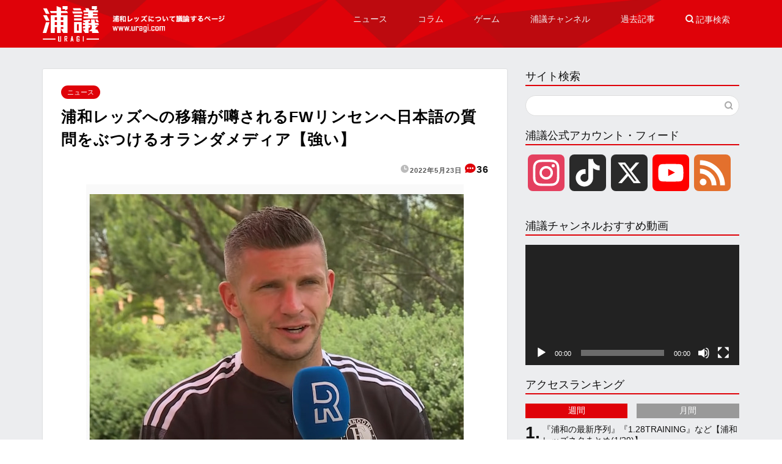

--- FILE ---
content_type: text/html; charset=UTF-8
request_url: https://uragi.com/?p=27910&replytocom=372374
body_size: 25449
content:
<!DOCTYPE html>
<html lang="ja">
<head prefix="og: http://ogp.me/ns# fb: http://ogp.me/ns/fb# article: http://ogp.me/ns/article#">
<meta charset="utf-8">
<meta http-equiv="X-UA-Compatible" content="IE=edge">
<meta name="viewport" content="width=device-width, initial-scale=1">
<!-- ここからOGP -->
<meta property="og:type" content="blog">
<meta property="og:title" content="浦和レッズへの移籍が噂されるFWリンセンへ日本語の質問をぶつけるオランダメディア【強い】｜[浦議]浦和レッズについて議論するページ"> 
<meta property="og:url" content="https://uragi.com/?p=27910"> 
<meta property="og:description" content="今夏での浦和レッズへの移籍が噂されているオランダ・フェイエノールトFWリンセン選手。 そのリンセン選手に対して日本語で質"> 
<meta property="og:image" content="https://uragi.com/wp-content/uploads/2022/05/2022-05-23_12-04-55.jpg">
<meta property="og:site_name" content="[浦議]浦和レッズについて議論するページ">
<meta property="fb:admins" content="">
<meta name="twitter:card" content="summary">
<!-- ここまでOGP --> 

<meta name="description" itemprop="description" content="今夏での浦和レッズへの移籍が噂されているオランダ・フェイエノールトFWリンセン選手。 そのリンセン選手に対して日本語で質" >

<title>浦和レッズへの移籍が噂されるFWリンセンへ日本語の質問をぶつけるオランダメディア【強い】｜[浦議]浦和レッズについて議論するページ</title>
<meta name='robots' content='max-image-preview:large, noindex, follow' />
<link rel='dns-prefetch' href='//static.addtoany.com' />
<link rel='dns-prefetch' href='//ajax.googleapis.com' />
<link rel='dns-prefetch' href='//cdnjs.cloudflare.com' />
<link rel="alternate" type="application/rss+xml" title="[浦議]浦和レッズについて議論するページ &raquo; フィード" href="https://uragi.com/?feed=rss2" />
<link rel="alternate" type="application/rss+xml" title="[浦議]浦和レッズについて議論するページ &raquo; コメントフィード" href="https://uragi.com/?feed=comments-rss2" />
<script type="text/javascript" id="wpp-js" src="https://uragi.com/wp-content/plugins/wordpress-popular-posts/assets/js/wpp.min.js?ver=7.3.6" data-sampling="1" data-sampling-rate="10" data-api-url="https://uragi.com/index.php?rest_route=/wordpress-popular-posts" data-post-id="27910" data-token="ba30b1c634" data-lang="0" data-debug="0"></script>
<link rel="alternate" type="application/rss+xml" title="[浦議]浦和レッズについて議論するページ &raquo; 浦和レッズへの移籍が噂されるFWリンセンへ日本語の質問をぶつけるオランダメディア【強い】 のコメントのフィード" href="https://uragi.com/?feed=rss2&#038;p=27910" />
<script type="text/javascript">
/* <![CDATA[ */
window._wpemojiSettings = {"baseUrl":"https:\/\/s.w.org\/images\/core\/emoji\/14.0.0\/72x72\/","ext":".png","svgUrl":"https:\/\/s.w.org\/images\/core\/emoji\/14.0.0\/svg\/","svgExt":".svg","source":{"concatemoji":"https:\/\/uragi.com\/wp-includes\/js\/wp-emoji-release.min.js?ver=6.4.7"}};
/*! This file is auto-generated */
!function(i,n){var o,s,e;function c(e){try{var t={supportTests:e,timestamp:(new Date).valueOf()};sessionStorage.setItem(o,JSON.stringify(t))}catch(e){}}function p(e,t,n){e.clearRect(0,0,e.canvas.width,e.canvas.height),e.fillText(t,0,0);var t=new Uint32Array(e.getImageData(0,0,e.canvas.width,e.canvas.height).data),r=(e.clearRect(0,0,e.canvas.width,e.canvas.height),e.fillText(n,0,0),new Uint32Array(e.getImageData(0,0,e.canvas.width,e.canvas.height).data));return t.every(function(e,t){return e===r[t]})}function u(e,t,n){switch(t){case"flag":return n(e,"\ud83c\udff3\ufe0f\u200d\u26a7\ufe0f","\ud83c\udff3\ufe0f\u200b\u26a7\ufe0f")?!1:!n(e,"\ud83c\uddfa\ud83c\uddf3","\ud83c\uddfa\u200b\ud83c\uddf3")&&!n(e,"\ud83c\udff4\udb40\udc67\udb40\udc62\udb40\udc65\udb40\udc6e\udb40\udc67\udb40\udc7f","\ud83c\udff4\u200b\udb40\udc67\u200b\udb40\udc62\u200b\udb40\udc65\u200b\udb40\udc6e\u200b\udb40\udc67\u200b\udb40\udc7f");case"emoji":return!n(e,"\ud83e\udef1\ud83c\udffb\u200d\ud83e\udef2\ud83c\udfff","\ud83e\udef1\ud83c\udffb\u200b\ud83e\udef2\ud83c\udfff")}return!1}function f(e,t,n){var r="undefined"!=typeof WorkerGlobalScope&&self instanceof WorkerGlobalScope?new OffscreenCanvas(300,150):i.createElement("canvas"),a=r.getContext("2d",{willReadFrequently:!0}),o=(a.textBaseline="top",a.font="600 32px Arial",{});return e.forEach(function(e){o[e]=t(a,e,n)}),o}function t(e){var t=i.createElement("script");t.src=e,t.defer=!0,i.head.appendChild(t)}"undefined"!=typeof Promise&&(o="wpEmojiSettingsSupports",s=["flag","emoji"],n.supports={everything:!0,everythingExceptFlag:!0},e=new Promise(function(e){i.addEventListener("DOMContentLoaded",e,{once:!0})}),new Promise(function(t){var n=function(){try{var e=JSON.parse(sessionStorage.getItem(o));if("object"==typeof e&&"number"==typeof e.timestamp&&(new Date).valueOf()<e.timestamp+604800&&"object"==typeof e.supportTests)return e.supportTests}catch(e){}return null}();if(!n){if("undefined"!=typeof Worker&&"undefined"!=typeof OffscreenCanvas&&"undefined"!=typeof URL&&URL.createObjectURL&&"undefined"!=typeof Blob)try{var e="postMessage("+f.toString()+"("+[JSON.stringify(s),u.toString(),p.toString()].join(",")+"));",r=new Blob([e],{type:"text/javascript"}),a=new Worker(URL.createObjectURL(r),{name:"wpTestEmojiSupports"});return void(a.onmessage=function(e){c(n=e.data),a.terminate(),t(n)})}catch(e){}c(n=f(s,u,p))}t(n)}).then(function(e){for(var t in e)n.supports[t]=e[t],n.supports.everything=n.supports.everything&&n.supports[t],"flag"!==t&&(n.supports.everythingExceptFlag=n.supports.everythingExceptFlag&&n.supports[t]);n.supports.everythingExceptFlag=n.supports.everythingExceptFlag&&!n.supports.flag,n.DOMReady=!1,n.readyCallback=function(){n.DOMReady=!0}}).then(function(){return e}).then(function(){var e;n.supports.everything||(n.readyCallback(),(e=n.source||{}).concatemoji?t(e.concatemoji):e.wpemoji&&e.twemoji&&(t(e.twemoji),t(e.wpemoji)))}))}((window,document),window._wpemojiSettings);
/* ]]> */
</script>
<style id='wp-emoji-styles-inline-css' type='text/css'>

	img.wp-smiley, img.emoji {
		display: inline !important;
		border: none !important;
		box-shadow: none !important;
		height: 1em !important;
		width: 1em !important;
		margin: 0 0.07em !important;
		vertical-align: -0.1em !important;
		background: none !important;
		padding: 0 !important;
	}
</style>
<link rel='stylesheet' id='wp-block-library-css' href='https://uragi.com/wp-includes/css/dist/block-library/style.min.css?ver=6.4.7' type='text/css' media='all' />
<style id='classic-theme-styles-inline-css' type='text/css'>
/*! This file is auto-generated */
.wp-block-button__link{color:#fff;background-color:#32373c;border-radius:9999px;box-shadow:none;text-decoration:none;padding:calc(.667em + 2px) calc(1.333em + 2px);font-size:1.125em}.wp-block-file__button{background:#32373c;color:#fff;text-decoration:none}
</style>
<style id='global-styles-inline-css' type='text/css'>
body{--wp--preset--color--black: #000000;--wp--preset--color--cyan-bluish-gray: #abb8c3;--wp--preset--color--white: #ffffff;--wp--preset--color--pale-pink: #f78da7;--wp--preset--color--vivid-red: #cf2e2e;--wp--preset--color--luminous-vivid-orange: #ff6900;--wp--preset--color--luminous-vivid-amber: #fcb900;--wp--preset--color--light-green-cyan: #7bdcb5;--wp--preset--color--vivid-green-cyan: #00d084;--wp--preset--color--pale-cyan-blue: #8ed1fc;--wp--preset--color--vivid-cyan-blue: #0693e3;--wp--preset--color--vivid-purple: #9b51e0;--wp--preset--gradient--vivid-cyan-blue-to-vivid-purple: linear-gradient(135deg,rgba(6,147,227,1) 0%,rgb(155,81,224) 100%);--wp--preset--gradient--light-green-cyan-to-vivid-green-cyan: linear-gradient(135deg,rgb(122,220,180) 0%,rgb(0,208,130) 100%);--wp--preset--gradient--luminous-vivid-amber-to-luminous-vivid-orange: linear-gradient(135deg,rgba(252,185,0,1) 0%,rgba(255,105,0,1) 100%);--wp--preset--gradient--luminous-vivid-orange-to-vivid-red: linear-gradient(135deg,rgba(255,105,0,1) 0%,rgb(207,46,46) 100%);--wp--preset--gradient--very-light-gray-to-cyan-bluish-gray: linear-gradient(135deg,rgb(238,238,238) 0%,rgb(169,184,195) 100%);--wp--preset--gradient--cool-to-warm-spectrum: linear-gradient(135deg,rgb(74,234,220) 0%,rgb(151,120,209) 20%,rgb(207,42,186) 40%,rgb(238,44,130) 60%,rgb(251,105,98) 80%,rgb(254,248,76) 100%);--wp--preset--gradient--blush-light-purple: linear-gradient(135deg,rgb(255,206,236) 0%,rgb(152,150,240) 100%);--wp--preset--gradient--blush-bordeaux: linear-gradient(135deg,rgb(254,205,165) 0%,rgb(254,45,45) 50%,rgb(107,0,62) 100%);--wp--preset--gradient--luminous-dusk: linear-gradient(135deg,rgb(255,203,112) 0%,rgb(199,81,192) 50%,rgb(65,88,208) 100%);--wp--preset--gradient--pale-ocean: linear-gradient(135deg,rgb(255,245,203) 0%,rgb(182,227,212) 50%,rgb(51,167,181) 100%);--wp--preset--gradient--electric-grass: linear-gradient(135deg,rgb(202,248,128) 0%,rgb(113,206,126) 100%);--wp--preset--gradient--midnight: linear-gradient(135deg,rgb(2,3,129) 0%,rgb(40,116,252) 100%);--wp--preset--font-size--small: 13px;--wp--preset--font-size--medium: 20px;--wp--preset--font-size--large: 36px;--wp--preset--font-size--x-large: 42px;--wp--preset--spacing--20: 0.44rem;--wp--preset--spacing--30: 0.67rem;--wp--preset--spacing--40: 1rem;--wp--preset--spacing--50: 1.5rem;--wp--preset--spacing--60: 2.25rem;--wp--preset--spacing--70: 3.38rem;--wp--preset--spacing--80: 5.06rem;--wp--preset--shadow--natural: 6px 6px 9px rgba(0, 0, 0, 0.2);--wp--preset--shadow--deep: 12px 12px 50px rgba(0, 0, 0, 0.4);--wp--preset--shadow--sharp: 6px 6px 0px rgba(0, 0, 0, 0.2);--wp--preset--shadow--outlined: 6px 6px 0px -3px rgba(255, 255, 255, 1), 6px 6px rgba(0, 0, 0, 1);--wp--preset--shadow--crisp: 6px 6px 0px rgba(0, 0, 0, 1);}:where(.is-layout-flex){gap: 0.5em;}:where(.is-layout-grid){gap: 0.5em;}body .is-layout-flow > .alignleft{float: left;margin-inline-start: 0;margin-inline-end: 2em;}body .is-layout-flow > .alignright{float: right;margin-inline-start: 2em;margin-inline-end: 0;}body .is-layout-flow > .aligncenter{margin-left: auto !important;margin-right: auto !important;}body .is-layout-constrained > .alignleft{float: left;margin-inline-start: 0;margin-inline-end: 2em;}body .is-layout-constrained > .alignright{float: right;margin-inline-start: 2em;margin-inline-end: 0;}body .is-layout-constrained > .aligncenter{margin-left: auto !important;margin-right: auto !important;}body .is-layout-constrained > :where(:not(.alignleft):not(.alignright):not(.alignfull)){max-width: var(--wp--style--global--content-size);margin-left: auto !important;margin-right: auto !important;}body .is-layout-constrained > .alignwide{max-width: var(--wp--style--global--wide-size);}body .is-layout-flex{display: flex;}body .is-layout-flex{flex-wrap: wrap;align-items: center;}body .is-layout-flex > *{margin: 0;}body .is-layout-grid{display: grid;}body .is-layout-grid > *{margin: 0;}:where(.wp-block-columns.is-layout-flex){gap: 2em;}:where(.wp-block-columns.is-layout-grid){gap: 2em;}:where(.wp-block-post-template.is-layout-flex){gap: 1.25em;}:where(.wp-block-post-template.is-layout-grid){gap: 1.25em;}.has-black-color{color: var(--wp--preset--color--black) !important;}.has-cyan-bluish-gray-color{color: var(--wp--preset--color--cyan-bluish-gray) !important;}.has-white-color{color: var(--wp--preset--color--white) !important;}.has-pale-pink-color{color: var(--wp--preset--color--pale-pink) !important;}.has-vivid-red-color{color: var(--wp--preset--color--vivid-red) !important;}.has-luminous-vivid-orange-color{color: var(--wp--preset--color--luminous-vivid-orange) !important;}.has-luminous-vivid-amber-color{color: var(--wp--preset--color--luminous-vivid-amber) !important;}.has-light-green-cyan-color{color: var(--wp--preset--color--light-green-cyan) !important;}.has-vivid-green-cyan-color{color: var(--wp--preset--color--vivid-green-cyan) !important;}.has-pale-cyan-blue-color{color: var(--wp--preset--color--pale-cyan-blue) !important;}.has-vivid-cyan-blue-color{color: var(--wp--preset--color--vivid-cyan-blue) !important;}.has-vivid-purple-color{color: var(--wp--preset--color--vivid-purple) !important;}.has-black-background-color{background-color: var(--wp--preset--color--black) !important;}.has-cyan-bluish-gray-background-color{background-color: var(--wp--preset--color--cyan-bluish-gray) !important;}.has-white-background-color{background-color: var(--wp--preset--color--white) !important;}.has-pale-pink-background-color{background-color: var(--wp--preset--color--pale-pink) !important;}.has-vivid-red-background-color{background-color: var(--wp--preset--color--vivid-red) !important;}.has-luminous-vivid-orange-background-color{background-color: var(--wp--preset--color--luminous-vivid-orange) !important;}.has-luminous-vivid-amber-background-color{background-color: var(--wp--preset--color--luminous-vivid-amber) !important;}.has-light-green-cyan-background-color{background-color: var(--wp--preset--color--light-green-cyan) !important;}.has-vivid-green-cyan-background-color{background-color: var(--wp--preset--color--vivid-green-cyan) !important;}.has-pale-cyan-blue-background-color{background-color: var(--wp--preset--color--pale-cyan-blue) !important;}.has-vivid-cyan-blue-background-color{background-color: var(--wp--preset--color--vivid-cyan-blue) !important;}.has-vivid-purple-background-color{background-color: var(--wp--preset--color--vivid-purple) !important;}.has-black-border-color{border-color: var(--wp--preset--color--black) !important;}.has-cyan-bluish-gray-border-color{border-color: var(--wp--preset--color--cyan-bluish-gray) !important;}.has-white-border-color{border-color: var(--wp--preset--color--white) !important;}.has-pale-pink-border-color{border-color: var(--wp--preset--color--pale-pink) !important;}.has-vivid-red-border-color{border-color: var(--wp--preset--color--vivid-red) !important;}.has-luminous-vivid-orange-border-color{border-color: var(--wp--preset--color--luminous-vivid-orange) !important;}.has-luminous-vivid-amber-border-color{border-color: var(--wp--preset--color--luminous-vivid-amber) !important;}.has-light-green-cyan-border-color{border-color: var(--wp--preset--color--light-green-cyan) !important;}.has-vivid-green-cyan-border-color{border-color: var(--wp--preset--color--vivid-green-cyan) !important;}.has-pale-cyan-blue-border-color{border-color: var(--wp--preset--color--pale-cyan-blue) !important;}.has-vivid-cyan-blue-border-color{border-color: var(--wp--preset--color--vivid-cyan-blue) !important;}.has-vivid-purple-border-color{border-color: var(--wp--preset--color--vivid-purple) !important;}.has-vivid-cyan-blue-to-vivid-purple-gradient-background{background: var(--wp--preset--gradient--vivid-cyan-blue-to-vivid-purple) !important;}.has-light-green-cyan-to-vivid-green-cyan-gradient-background{background: var(--wp--preset--gradient--light-green-cyan-to-vivid-green-cyan) !important;}.has-luminous-vivid-amber-to-luminous-vivid-orange-gradient-background{background: var(--wp--preset--gradient--luminous-vivid-amber-to-luminous-vivid-orange) !important;}.has-luminous-vivid-orange-to-vivid-red-gradient-background{background: var(--wp--preset--gradient--luminous-vivid-orange-to-vivid-red) !important;}.has-very-light-gray-to-cyan-bluish-gray-gradient-background{background: var(--wp--preset--gradient--very-light-gray-to-cyan-bluish-gray) !important;}.has-cool-to-warm-spectrum-gradient-background{background: var(--wp--preset--gradient--cool-to-warm-spectrum) !important;}.has-blush-light-purple-gradient-background{background: var(--wp--preset--gradient--blush-light-purple) !important;}.has-blush-bordeaux-gradient-background{background: var(--wp--preset--gradient--blush-bordeaux) !important;}.has-luminous-dusk-gradient-background{background: var(--wp--preset--gradient--luminous-dusk) !important;}.has-pale-ocean-gradient-background{background: var(--wp--preset--gradient--pale-ocean) !important;}.has-electric-grass-gradient-background{background: var(--wp--preset--gradient--electric-grass) !important;}.has-midnight-gradient-background{background: var(--wp--preset--gradient--midnight) !important;}.has-small-font-size{font-size: var(--wp--preset--font-size--small) !important;}.has-medium-font-size{font-size: var(--wp--preset--font-size--medium) !important;}.has-large-font-size{font-size: var(--wp--preset--font-size--large) !important;}.has-x-large-font-size{font-size: var(--wp--preset--font-size--x-large) !important;}
.wp-block-navigation a:where(:not(.wp-element-button)){color: inherit;}
:where(.wp-block-post-template.is-layout-flex){gap: 1.25em;}:where(.wp-block-post-template.is-layout-grid){gap: 1.25em;}
:where(.wp-block-columns.is-layout-flex){gap: 2em;}:where(.wp-block-columns.is-layout-grid){gap: 2em;}
.wp-block-pullquote{font-size: 1.5em;line-height: 1.6;}
</style>
<link rel='stylesheet' id='likebtn_style-css' href='https://uragi.com/wp-content/plugins/likebtn-like-button/public/css/style.css?ver=6.4.7' type='text/css' media='all' />
<link rel='stylesheet' id='wp-polls-css' href='https://uragi.com/wp-content/plugins/wp-polls/polls-css.css?ver=2.77.3' type='text/css' media='all' />
<style id='wp-polls-inline-css' type='text/css'>
.wp-polls .pollbar {
	margin: 1px;
	font-size: 8px;
	line-height: 10px;
	height: 10px;
	background: #d00;
	border: 1px solid #d00;
}

</style>
<link rel='stylesheet' id='wordpress-popular-posts-css-css' href='https://uragi.com/wp-content/plugins/wordpress-popular-posts/assets/css/wpp.css?ver=7.3.6' type='text/css' media='all' />
<link rel='stylesheet' id='theme-style-css' href='https://uragi.com/wp-content/themes/jin-uragi/style.css?ver=6.4.7' type='text/css' media='all' />
<link rel='stylesheet' id='swiper-style-css' href='https://cdnjs.cloudflare.com/ajax/libs/Swiper/4.0.7/css/swiper.min.css?ver=6.4.7' type='text/css' media='all' />
<link rel='stylesheet' id='addtoany-css' href='https://uragi.com/wp-content/plugins/add-to-any/addtoany.min.css?ver=1.16' type='text/css' media='all' />
<script type="text/javascript" id="addtoany-core-js-before">
/* <![CDATA[ */
window.a2a_config=window.a2a_config||{};a2a_config.callbacks=[];a2a_config.overlays=[];a2a_config.templates={};a2a_localize = {
	Share: "共有",
	Save: "ブックマーク",
	Subscribe: "購読",
	Email: "メール",
	Bookmark: "ブックマーク",
	ShowAll: "すべて表示する",
	ShowLess: "小さく表示する",
	FindServices: "サービスを探す",
	FindAnyServiceToAddTo: "追加するサービスを今すぐ探す",
	PoweredBy: "Powered by",
	ShareViaEmail: "メールでシェアする",
	SubscribeViaEmail: "メールで購読する",
	BookmarkInYourBrowser: "ブラウザにブックマーク",
	BookmarkInstructions: "このページをブックマークするには、 Ctrl+D または \u2318+D を押下。",
	AddToYourFavorites: "お気に入りに追加",
	SendFromWebOrProgram: "任意のメールアドレスまたはメールプログラムから送信",
	EmailProgram: "メールプログラム",
	More: "詳細&#8230;",
	ThanksForSharing: "共有ありがとうございます !",
	ThanksForFollowing: "フォローありがとうございます !"
};
/* ]]> */
</script>
<script type="text/javascript" defer src="https://static.addtoany.com/menu/page.js" id="addtoany-core-js"></script>
<script type="text/javascript" src="https://ajax.googleapis.com/ajax/libs/jquery/1.12.4/jquery.min.js?ver=6.4.7" id="jquery-js"></script>
<script type="text/javascript" defer src="https://uragi.com/wp-content/plugins/add-to-any/addtoany.min.js?ver=1.1" id="addtoany-jquery-js"></script>
<script type="text/javascript" id="likebtn_frontend-js-extra">
/* <![CDATA[ */
var likebtn_eh_data = {"ajaxurl":"https:\/\/uragi.com\/wp-admin\/admin-ajax.php","security":"fa61d8a69b"};
/* ]]> */
</script>
<script type="text/javascript" src="https://uragi.com/wp-content/plugins/likebtn-like-button/public/js/frontend.js?ver=6.4.7" id="likebtn_frontend-js"></script>
<link rel="https://api.w.org/" href="https://uragi.com/index.php?rest_route=/" /><link rel="alternate" type="application/json" href="https://uragi.com/index.php?rest_route=/wp/v2/posts/27910" /><link rel="canonical" href="https://uragi.com/?p=27910" />
<link rel='shortlink' href='https://uragi.com/?p=27910' />
<link rel="alternate" type="application/json+oembed" href="https://uragi.com/index.php?rest_route=%2Foembed%2F1.0%2Fembed&#038;url=https%3A%2F%2Furagi.com%2F%3Fp%3D27910" />
<link rel="alternate" type="text/xml+oembed" href="https://uragi.com/index.php?rest_route=%2Foembed%2F1.0%2Fembed&#038;url=https%3A%2F%2Furagi.com%2F%3Fp%3D27910&#038;format=xml" />

<!-- Global site tag (gtag.js) - Google Analytics -->
<script async src="https://www.googletagmanager.com/gtag/js?id=UA-1269667-1"></script>
<script>
  window.dataLayer = window.dataLayer || [];
  function gtag(){dataLayer.push(arguments);}
  gtag('js', new Date());

  gtag('config', 'UA-1269667-1');
</script>

<!-- adsbygoogle -->
<script async src="https://pagead2.googlesyndication.com/pagead/js/adsbygoogle.js?client=ca-pub-2303473230217303" data-overlays="bottom" crossorigin="anonymous"></script>

<!-- FLUX -->
<script src="https://flux-cdn.com/client/00858/uragi_01053.min.js" async></script>

            <style id="wpp-loading-animation-styles">@-webkit-keyframes bgslide{from{background-position-x:0}to{background-position-x:-200%}}@keyframes bgslide{from{background-position-x:0}to{background-position-x:-200%}}.wpp-widget-block-placeholder,.wpp-shortcode-placeholder{margin:0 auto;width:60px;height:3px;background:#dd3737;background:linear-gradient(90deg,#dd3737 0%,#571313 10%,#dd3737 100%);background-size:200% auto;border-radius:3px;-webkit-animation:bgslide 1s infinite linear;animation:bgslide 1s infinite linear}</style>
            <style>
#post_gallery { overflow: hidden; }
#post_gallery ul { padding: 0; }
#post_gallery li { min-height: 200px; margin: 0; padding: 0; }
#post_gallery img { margin-bottom: 10px; }
#post_gallery .swiper-pagination { position: relative; bottom: 0; }
#post_gallery .swiper-button-next, #post_gallery .swiper-button-prev { margin-top: 0; top: 40% !important; }
#contents .go_post_gallery { display: block; margin: 1rem 0; padding: 0; text-align: center; }
#contents .color-button02.go_post_gallery::before { display: none; }
</style>
<link rel='stylesheet' id='custom_css' href='https://uragi.com/wp-content/themes/jin-uragi/custom.css?v=20211004120116' type='text/css' media='all' />
	<style type="text/css">
		#wrapper{
							background-color: #ecedef;
				background-image: url();
					}
		.related-entry-headline-text span:before,
		#comment-title span:before,
		#reply-title span:before{
			background-color: #df0209;
			border-color: #df0209!important;
		}
		
		#breadcrumb:after,
		#page-top a{	
			background-color: #000000;
		}
				footer{
			background-color: #000000;
		}
		.footer-inner a,
		#copyright,
		#copyright-center{
			border-color: #fff!important;
			color: #fff!important;
		}
		#footer-widget-area
		{
			border-color: #fff!important;
		}
				.page-top-footer a{
			color: #000000!important;
		}
				#breadcrumb ul li,
		#breadcrumb ul li a{
			color: #000000!important;
		}
		
		body,
		a,
		a:link,
		a:visited,
		.my-profile,
		.widgettitle,
		.tabBtn-mag label{
			color: #111111;
		}
		a:hover{
			color: #000000;
		}
						.widget_nav_menu ul > li > a:before,
		.widget_categories ul > li > a:before,
		.widget_pages ul > li > a:before,
		.widget_recent_entries ul > li > a:before,
		.widget_archive ul > li > a:before,
		.widget_archive form:after,
		.widget_categories form:after,
		.widget_nav_menu ul > li > ul.sub-menu > li > a:before,
		.widget_categories ul > li > .children > li > a:before,
		.widget_pages ul > li > .children > li > a:before,
		.widget_nav_menu ul > li > ul.sub-menu > li > ul.sub-menu li > a:before,
		.widget_categories ul > li > .children > li > .children li > a:before,
		.widget_pages ul > li > .children > li > .children li > a:before{
			color: #df0209;
		}
		.widget_nav_menu ul .sub-menu .sub-menu li a:before{
			background-color: #111111!important;
		}
		footer .footer-widget,
		footer .footer-widget a,
		footer .footer-widget ul li,
		.footer-widget.widget_nav_menu ul > li > a:before,
		.footer-widget.widget_categories ul > li > a:before,
		.footer-widget.widget_recent_entries ul > li > a:before,
		.footer-widget.widget_pages ul > li > a:before,
		.footer-widget.widget_archive ul > li > a:before,
		footer .widget_tag_cloud .tagcloud a:before{
			color: #fff!important;
			border-color: #fff!important;
		}
		footer .footer-widget .widgettitle{
			color: #fff!important;
			border-color: #df0209!important;
		}
		footer .widget_nav_menu ul .children .children li a:before,
		footer .widget_categories ul .children .children li a:before,
		footer .widget_nav_menu ul .sub-menu .sub-menu li a:before{
			background-color: #fff!important;
		}
		#drawernav a:hover,
		.post-list-title,
		#prev-next p,
		#toc_container .toc_list li a{
			color: #111111!important;
		}
		
		#header-box{
			background-color: #df0209;
		}
						@media (min-width: 768px) {
		#header-box .header-box10-bg:before,
		#header-box .header-box11-bg:before{
			border-radius: 2px;
		}
		}
										@media (min-width: 768px) {
			.top-image-meta{
				margin-top: calc(0px - 30px);
			}
		}
		@media (min-width: 1200px) {
			.top-image-meta{
				margin-top: calc(0px);
			}
		}
				.pickup-contents:before{
			background-color: #df0209!important;
		}
		
		.main-image-text{
			color: #555;
		}
		.main-image-text-sub{
			color: #555;
		}
		
				@media (min-width: 481px) {
			#site-info{
				padding-top: 10px!important;
				padding-bottom: 10px!important;
			}
		}
		
		#site-info span a{
			color: #f4f4f4!important;
		}
		
				#headmenu .headsns .line a svg{
			fill: #f4f4f4!important;
		}
		#headmenu .headsns a,
		#headmenu{
			color: #f4f4f4!important;
			border-color:#f4f4f4!important;
		}
						.profile-follow .line-sns a svg{
			fill: #df0209!important;
		}
		.profile-follow .line-sns a:hover svg{
			fill: #df0209!important;
		}
		.profile-follow a{
			color: #df0209!important;
			border-color:#df0209!important;
		}
		.profile-follow a:hover,
		#headmenu .headsns a:hover{
			color:#df0209!important;
			border-color:#df0209!important;
		}
				.search-box:hover{
			color:#df0209!important;
			border-color:#df0209!important;
		}
				#header #headmenu .headsns .line a:hover svg{
			fill:#df0209!important;
		}
		.cps-icon-bar,
		#navtoggle:checked + .sp-menu-open .cps-icon-bar{
			background-color: #f4f4f4;
		}
		#nav-container{
			background-color: #fff;
		}
		.menu-box .menu-item svg{
			fill:#f4f4f4;
		}
		#drawernav ul.menu-box > li > a,
		#drawernav2 ul.menu-box > li > a,
		#drawernav3 ul.menu-box > li > a,
		#drawernav4 ul.menu-box > li > a,
		#drawernav5 ul.menu-box > li > a,
		#drawernav ul.menu-box > li.menu-item-has-children:after,
		#drawernav2 ul.menu-box > li.menu-item-has-children:after,
		#drawernav3 ul.menu-box > li.menu-item-has-children:after,
		#drawernav4 ul.menu-box > li.menu-item-has-children:after,
		#drawernav5 ul.menu-box > li.menu-item-has-children:after{
			color: #f4f4f4!important;
		}
		#drawernav ul.menu-box li a,
		#drawernav2 ul.menu-box li a,
		#drawernav3 ul.menu-box li a,
		#drawernav4 ul.menu-box li a,
		#drawernav5 ul.menu-box li a{
			font-size: 14px!important;
		}
		#drawernav3 ul.menu-box > li{
			color: #111111!important;
		}
		#drawernav4 .menu-box > .menu-item > a:after,
		#drawernav3 .menu-box > .menu-item > a:after,
		#drawernav .menu-box > .menu-item > a:after{
			background-color: #f4f4f4!important;
		}
		#drawernav2 .menu-box > .menu-item:hover,
		#drawernav5 .menu-box > .menu-item:hover{
			border-top-color: #df0209!important;
		}
				.cps-info-bar a{
			background-color: #ffcd44!important;
		}
				@media (min-width: 768px) {
			.post-list-mag .post-list-item:not(:nth-child(2n)){
				margin-right: 2.6%;
			}
		}
				@media (min-width: 768px) {
			#tab-1:checked ~ .tabBtn-mag li [for="tab-1"]:after,
			#tab-2:checked ~ .tabBtn-mag li [for="tab-2"]:after,
			#tab-3:checked ~ .tabBtn-mag li [for="tab-3"]:after,
			#tab-4:checked ~ .tabBtn-mag li [for="tab-4"]:after{
				border-top-color: #df0209!important;
			}
			.tabBtn-mag label{
				border-bottom-color: #df0209!important;
			}
		}
		#tab-1:checked ~ .tabBtn-mag li [for="tab-1"],
		#tab-2:checked ~ .tabBtn-mag li [for="tab-2"],
		#tab-3:checked ~ .tabBtn-mag li [for="tab-3"],
		#tab-4:checked ~ .tabBtn-mag li [for="tab-4"],
		#prev-next a.next:after,
		#prev-next a.prev:after,
		.more-cat-button a:hover span:before{
			background-color: #df0209!important;
		}
		

		.swiper-slide .post-list-cat,
		.post-list-mag .post-list-cat,
		.post-list-mag3col .post-list-cat,
		.post-list-mag-sp1col .post-list-cat,
		.swiper-pagination-bullet-active,
		.pickup-cat,
		.post-list .post-list-cat,
		#breadcrumb .bcHome a:hover span:before,
		.popular-item:nth-child(1) .pop-num,
		.popular-item:nth-child(2) .pop-num,
		.popular-item:nth-child(3) .pop-num{
			background-color: #df0209!important;
		}
		.sidebar-btn a,
		.profile-sns-menu{
			background-color: #df0209!important;
		}
		.sp-sns-menu a,
		.pickup-contents-box a:hover .pickup-title{
			border-color: #df0209!important;
			color: #df0209!important;
		}
				.pro-line svg{
			fill: #df0209!important;
		}
		.cps-post-cat a,
		.meta-cat,
		.popular-cat{
			background-color: #df0209!important;
			border-color: #df0209!important;
		}
		.tagicon,
		.tag-box a,
		#toc_container .toc_list > li,
		#toc_container .toc_title{
			color: #df0209!important;
		}
		.widget_tag_cloud a::before{
			color: #111111!important;
		}
		.tag-box a,
		#toc_container:before{
			border-color: #df0209!important;
		}
		.cps-post-cat a:hover{
			color: #000000!important;
		}
		.pagination li:not([class*="current"]) a:hover,
		.widget_tag_cloud a:hover{
			background-color: #df0209!important;
		}
		.pagination li:not([class*="current"]) a:hover{
			opacity: 0.5!important;
		}
		.pagination li.current a{
			background-color: #df0209!important;
			border-color: #df0209!important;
		}
		.nextpage a:hover span {
			color: #df0209!important;
			border-color: #df0209!important;
		}
		.cta-content:before{
			background-color: #6FBFCA!important;
		}
		.cta-text,
		.info-title{
			color: #fff!important;
		}
		#footer-widget-area.footer_style1 .widgettitle{
			border-color: #df0209!important;
		}
		.sidebar_style1 .widgettitle,
		.sidebar_style5 .widgettitle{
			border-color: #df0209!important;
		}
		.sidebar_style2 .widgettitle,
		.sidebar_style4 .widgettitle,
		.sidebar_style6 .widgettitle,
		#home-bottom-widget .widgettitle,
		#home-top-widget .widgettitle,
		#post-bottom-widget .widgettitle,
		#post-top-widget .widgettitle{
			background-color: #df0209!important;
		}
		#home-bottom-widget .widget_search .search-box input[type="submit"],
		#home-top-widget .widget_search .search-box input[type="submit"],
		#post-bottom-widget .widget_search .search-box input[type="submit"],
		#post-top-widget .widget_search .search-box input[type="submit"]{
			background-color: #df0209!important;
		}
		
		.tn-logo-size{
			font-size: 100%!important;
		}
		@media (min-width: 481px) {
		.tn-logo-size img{
			width: calc(100%*0.5)!important;
		}
		}
		@media (min-width: 768px) {
		.tn-logo-size img{
			width: calc(100%*2.2)!important;
		}
		}
		@media (min-width: 1200px) {
		.tn-logo-size img{
			width: 100%!important;
		}
		}
		.sp-logo-size{
			font-size: 30%!important;
		}
		.sp-logo-size img{
			width: 30%!important;
		}
				.cps-post-main ul > li:before,
		.cps-post-main ol > li:before{
			background-color: #df0209!important;
		}
		.profile-card .profile-title{
			background-color: #df0209!important;
		}
		.profile-card{
			border-color: #df0209!important;
		}
		.cps-post-main a{
			color:#df0209;
		}
		.cps-post-main .marker{
			background: -webkit-linear-gradient( transparent 60%, #ffcedb 0% ) ;
			background: linear-gradient( transparent 60%, #ffcedb 0% ) ;
		}
		.cps-post-main .marker2{
			background: -webkit-linear-gradient( transparent 60%, #a9eaf2 0% ) ;
			background: linear-gradient( transparent 60%, #a9eaf2 0% ) ;
		}
		.cps-post-main .jic-sc{
			color:#df0209;
		}
		
		
		.simple-box1{
			border-color:#ef9b9b!important;
		}
		.simple-box2{
			border-color:#f2bf7d!important;
		}
		.simple-box3{
			border-color:#b5e28a!important;
		}
		.simple-box4{
			border-color:#7badd8!important;
		}
		.simple-box4:before{
			background-color: #7badd8;
		}
		.simple-box5{
			border-color:#e896c7!important;
		}
		.simple-box5:before{
			background-color: #e896c7;
		}
		.simple-box6{
			background-color:#fffdef!important;
		}
		.simple-box7{
			border-color:#def1f9!important;
		}
		.simple-box7:before{
			background-color:#def1f9!important;
		}
		.simple-box8{
			border-color:#96ddc1!important;
		}
		.simple-box8:before{
			background-color:#96ddc1!important;
		}
		.simple-box9:before{
			background-color:#e1c0e8!important;
		}
				.simple-box9:after{
			border-color:#e1c0e8 #e1c0e8 #fff #fff!important;
		}
				
		.kaisetsu-box1:before,
		.kaisetsu-box1-title{
			background-color:#ffb49e!important;
		}
		.kaisetsu-box2{
			border-color:#89c2f4!important;
		}
		.kaisetsu-box2-title{
			background-color:#89c2f4!important;
		}
		.kaisetsu-box4{
			border-color:#ea91a9!important;
		}
		.kaisetsu-box4-title{
			background-color:#ea91a9!important;
		}
		.kaisetsu-box5:before{
			background-color:#57b3ba!important;
		}
		.kaisetsu-box5-title{
			background-color:#57b3ba!important;
		}
		
		.concept-box1{
			border-color:#85db8f!important;
		}
		.concept-box1:after{
			background-color:#85db8f!important;
		}
		.concept-box1:before{
			content:"ポイント"!important;
			color:#85db8f!important;
		}
		.concept-box2{
			border-color:#f7cf6a!important;
		}
		.concept-box2:after{
			background-color:#f7cf6a!important;
		}
		.concept-box2:before{
			content:"注意点"!important;
			color:#f7cf6a!important;
		}
		.concept-box3{
			border-color:#86cee8!important;
		}
		.concept-box3:after{
			background-color:#86cee8!important;
		}
		.concept-box3:before{
			content:"良い例"!important;
			color:#86cee8!important;
		}
		.concept-box4{
			border-color:#ed8989!important;
		}
		.concept-box4:after{
			background-color:#ed8989!important;
		}
		.concept-box4:before{
			content:"悪い例"!important;
			color:#ed8989!important;
		}
		.concept-box5{
			border-color:#9e9e9e!important;
		}
		.concept-box5:after{
			background-color:#9e9e9e!important;
		}
		.concept-box5:before{
			content:"参考"!important;
			color:#9e9e9e!important;
		}
		.concept-box6{
			border-color:#8eaced!important;
		}
		.concept-box6:after{
			background-color:#8eaced!important;
		}
		.concept-box6:before{
			content:"メモ"!important;
			color:#8eaced!important;
		}
		
		.innerlink-box1,
		.blog-card{
			border-color:#73bc9b!important;
		}
		.innerlink-box1-title{
			background-color:#73bc9b!important;
			border-color:#73bc9b!important;
		}
		.innerlink-box1:before,
		.blog-card-hl-box{
			background-color:#73bc9b!important;
		}
				
		.jin-ac-box01-title::after{
			color: #df0209;
		}
		
		.color-button01 a,
		.color-button01 a:hover,
		.color-button01:before{
			background-color: #008db7!important;
		}
		.top-image-btn-color a,
		.top-image-btn-color a:hover,
		.top-image-btn-color:before{
			background-color: #ffcd44!important;
		}
		.color-button02 a,
		.color-button02 a:hover,
		.color-button02:before{
			background-color: #d9333f!important;
		}
		
		.color-button01-big a,
		.color-button01-big a:hover,
		.color-button01-big:before{
			background-color: #3296d1!important;
		}
		.color-button01-big a,
		.color-button01-big:before{
			border-radius: 5px!important;
		}
		.color-button01-big a{
			padding-top: 20px!important;
			padding-bottom: 20px!important;
		}
		
		.color-button02-big a,
		.color-button02-big a:hover,
		.color-button02-big:before{
			background-color: #83d159!important;
		}
		.color-button02-big a,
		.color-button02-big:before{
			border-radius: 5px!important;
		}
		.color-button02-big a{
			padding-top: 20px!important;
			padding-bottom: 20px!important;
		}
				.color-button01-big{
			width: 75%!important;
		}
		.color-button02-big{
			width: 75%!important;
		}
				
		
					.top-image-btn-color:before,
			.color-button01:before,
			.color-button02:before,
			.color-button01-big:before,
			.color-button02-big:before{
				bottom: -1px;
				left: -1px;
				width: 100%;
				height: 100%;
				border-radius: 6px;
				box-shadow: 0px 1px 5px 0px rgba(0, 0, 0, 0.25);
				-webkit-transition: all .4s;
				transition: all .4s;
			}
			.top-image-btn-color a:hover,
			.color-button01 a:hover,
			.color-button02 a:hover,
			.color-button01-big a:hover,
			.color-button02-big a:hover{
				-webkit-transform: translateY(2px);
				transform: translateY(2px);
				-webkit-filter: brightness(0.95);
				 filter: brightness(0.95);
			}
			.top-image-btn-color:hover:before,
			.color-button01:hover:before,
			.color-button02:hover:before,
			.color-button01-big:hover:before,
			.color-button02-big:hover:before{
				-webkit-transform: translateY(2px);
				transform: translateY(2px);
				box-shadow: none!important;
			}
				
		.h2-style01 h2,
		.h2-style02 h2:before,
		.h2-style03 h2,
		.h2-style04 h2:before,
		.h2-style05 h2,
		.h2-style07 h2:before,
		.h2-style07 h2:after,
		.h3-style03 h3:before,
		.h3-style02 h3:before,
		.h3-style05 h3:before,
		.h3-style07 h3:before,
		.h2-style08 h2:after,
		.h2-style10 h2:before,
		.h2-style10 h2:after,
		.h3-style02 h3:after,
		.h4-style02 h4:before{
			background-color: #df0209!important;
		}
		.h3-style01 h3,
		.h3-style04 h3,
		.h3-style05 h3,
		.h3-style06 h3,
		.h4-style01 h4,
		.h2-style02 h2,
		.h2-style08 h2,
		.h2-style08 h2:before,
		.h2-style09 h2,
		.h4-style03 h4{
			border-color: #df0209!important;
		}
		.h2-style05 h2:before{
			border-top-color: #df0209!important;
		}
		.h2-style06 h2:before,
		.sidebar_style3 .widgettitle:after{
			background-image: linear-gradient(
				-45deg,
				transparent 25%,
				#df0209 25%,
				#df0209 50%,
				transparent 50%,
				transparent 75%,
				#df0209 75%,
				#df0209			);
		}
				.jin-h2-icons.h2-style02 h2 .jic:before,
		.jin-h2-icons.h2-style04 h2 .jic:before,
		.jin-h2-icons.h2-style06 h2 .jic:before,
		.jin-h2-icons.h2-style07 h2 .jic:before,
		.jin-h2-icons.h2-style08 h2 .jic:before,
		.jin-h2-icons.h2-style09 h2 .jic:before,
		.jin-h2-icons.h2-style10 h2 .jic:before,
		.jin-h3-icons.h3-style01 h3 .jic:before,
		.jin-h3-icons.h3-style02 h3 .jic:before,
		.jin-h3-icons.h3-style03 h3 .jic:before,
		.jin-h3-icons.h3-style04 h3 .jic:before,
		.jin-h3-icons.h3-style05 h3 .jic:before,
		.jin-h3-icons.h3-style06 h3 .jic:before,
		.jin-h3-icons.h3-style07 h3 .jic:before,
		.jin-h4-icons.h4-style01 h4 .jic:before,
		.jin-h4-icons.h4-style02 h4 .jic:before,
		.jin-h4-icons.h4-style03 h4 .jic:before,
		.jin-h4-icons.h4-style04 h4 .jic:before{
			color:#df0209;
		}
		
		@media all and (-ms-high-contrast:none){
			*::-ms-backdrop, .color-button01:before,
			.color-button02:before,
			.color-button01-big:before,
			.color-button02-big:before{
				background-color: #595857!important;
			}
		}
		
		.jin-lp-h2 h2,
		.jin-lp-h2 h2{
			background-color: transparent!important;
			border-color: transparent!important;
			color: #111111!important;
		}
		.jincolumn-h3style2{
			border-color:#df0209!important;
		}
		.jinlph2-style1 h2:first-letter{
			color:#df0209!important;
		}
		.jinlph2-style2 h2,
		.jinlph2-style3 h2{
			border-color:#df0209!important;
		}
		.jin-photo-title .jin-fusen1-down,
		.jin-photo-title .jin-fusen1-even,
		.jin-photo-title .jin-fusen1-up{
			border-left-color:#df0209;
		}
		.jin-photo-title .jin-fusen2,
		.jin-photo-title .jin-fusen3{
			background-color:#df0209;
		}
		.jin-photo-title .jin-fusen2:before,
		.jin-photo-title .jin-fusen3:before {
			border-top-color: #df0209;
		}
		.has-huge-font-size{
			font-size:42px!important;
		}
		.has-large-font-size{
			font-size:36px!important;
		}
		.has-medium-font-size{
			font-size:20px!important;
		}
		.has-normal-font-size{
			font-size:16px!important;
		}
		.has-small-font-size{
			font-size:13px!important;
		}
		
		
	</style>
<link rel="icon" href="https://uragi.com/wp-content/uploads/2021/05/icon-1.png" sizes="32x32" />
<link rel="icon" href="https://uragi.com/wp-content/uploads/2021/05/icon-1.png" sizes="192x192" />
<link rel="apple-touch-icon" href="https://uragi.com/wp-content/uploads/2021/05/icon-1.png" />
<meta name="msapplication-TileImage" content="https://uragi.com/wp-content/uploads/2021/05/icon-1.png" />
	
<!--カエレバCSS-->
<!--アプリーチCSS-->


</head>
<body data-rsssl=1 class="post-template-default single single-post postid-27910 single-format-standard" id="nofont-style">
<!--SP-->
<div id="logly-lift-4306815"></div>
<script>
  if (window.innerWidth < 767) {
    var _lgy_lw = document.createElement("script");
    _lgy_lw.type = "text/javascript";
    _lgy_lw.charset = "UTF-8";
    _lgy_lw.async = true;
    _lgy_lw.src= "https://l.logly.co.jp/lift_widget.js?adspot_id=4306815";
    var _lgy_lw_0 = document.getElementsByTagName("script")[0];
    _lgy_lw_0.parentNode.insertBefore(_lgy_lw, _lgy_lw_0);
  } else {
  }
</script>
<div id="wrapper">

		
	<div id="scroll-content" class="animate">
	
		<!--ヘッダー-->

					<div id="header-box" class="tn_on header-box animate">
	<div id="header" class="header-type1 header animate">
				
		<div id="site-info" class="ef">
												<span class="tn-logo-size"><a href='https://uragi.com/' title='[浦議]浦和レッズについて議論するページ' rel='home'>[浦議]浦和レッズについて議論するページ</a></span>
									</div>

				<!--グローバルナビゲーション layout3-->
		<div id="drawernav3" class="ef">
			<nav class="fixed-content ef"><ul class="menu-box"><li class="menu-item menu-item-type-taxonomy menu-item-object-category current-post-ancestor current-menu-parent current-post-parent menu-item-20157"><a href="https://uragi.com/?cat=4">ニュース</a></li>
<li class="menu-item menu-item-type-taxonomy menu-item-object-category menu-item-20159"><a href="https://uragi.com/?cat=3">コラム</a></li>
<li class="menu-item menu-item-type-taxonomy menu-item-object-category menu-item-20158"><a href="https://uragi.com/?cat=2">ゲーム</a></li>
<li class="menu-item menu-item-type-taxonomy menu-item-object-category menu-item-21699"><a href="https://uragi.com/?cat=88">浦議チャンネル</a></li>
<li class="menu-item menu-item-type-custom menu-item-object-custom menu-item-21685"><a href="https://uragi.com/archive-monthly">過去記事</a></li>
</ul></nav>		</div>
		<!--グローバルナビゲーション layout3-->
		
	
			</div>
	
		
</div>
	
	

<div class="box"><div data-as-slot-id="/00858/01053/PC/all_head_billboard_01"></div></div>		
		<!--ヘッダー-->

		<div class="clearfix"></div>

			
														
		
	<div id="contents">

		<!--メインコンテンツ-->
			<main id="main-contents" class="main-contents article_style1 animate" itemprop="mainContentOfPage">
				
								<div id="post-top-widget">
				<div id="text-7" class="widget widget_text">			<div class="textwidget">
</div>
		</div>				</div>
								
				<section class="cps-post-box hentry">
																	<article class="cps-post">
							<header class="cps-post-header">
																<span class="cps-post-cat category-cat-3" itemprop="keywords"><a href="https://uragi.com/?cat=4" style="background-color:!important;">ニュース</a></span>
																<h1 class="cps-post-title entry-title" itemprop="headline">浦和レッズへの移籍が噂されるFWリンセンへ日本語の質問をぶつけるオランダメディア【強い】</h1>
								<div class="cps-post-meta vcard">
									<span class="writer fn" itemprop="author" itemscope itemtype="https://schema.org/Person"><span itemprop="name">Editor_kaname</span></span>
									<span class="cps-post-date-box">
												<span class="cps-post-date"><i class="jic jin-ifont-watch" aria-hidden="true"></i>&nbsp;<time class="entry-date date published updated" datetime="2022-05-23T12:10:26+09:00">2022年5月23日</time></span>
	
<span class="cps-post-comment-count">
<a href="#comments"><i class="jic jin-ifont-comment comment-count" aria-hidden="true"></i>36</a></span>


<div class="box"><div data-as-slot-id="/00858/01053/PC/article_middle_superban_01"></div></div>									</span>
								</div>
								
							</header>
																																													<div class="cps-post-thumb jin-thumb-original" itemscope itemtype="https://schema.org/ImageObject">
												<img src="https://uragi.com/wp-content/uploads/2022/05/2022-05-23_12-04-55.jpg" class="attachment-large_size size-large_size wp-post-image" alt="" width ="618" height ="477" decoding="async" fetchpriority="high" srcset="https://uragi.com/wp-content/uploads/2022/05/2022-05-23_12-04-55.jpg 618w, https://uragi.com/wp-content/uploads/2022/05/2022-05-23_12-04-55-320x247.jpg 320w" sizes="(max-width: 618px) 100vw, 618px" />											</div>
																																									
							<div class="cps-post-main-box">
								<div class="cps-post-main    h2-style01 h3-style01 h4-style01 entry-content m-size m-size-sp" itemprop="articleBody">

									<div class="clearfix"></div>
	
									<p>今夏での浦和レッズへの移籍が噂されているオランダ・フェイエノールトFWリンセン選手。</p>
<p>そのリンセン選手に対して日本語で質問するオランダメディアが現れました。</p>
<p>&nbsp;</p>
<p><strong>動画：<a href="https://youtu.be/3OhJ9zRZa-M?t=22">Ik vind dit HEEL VET&#8217; | Linssen is klaar voor de FINALE van FEYENOORD, mogelijk zijn LAATSTE DUEL</a></strong><br />
<div class="video"><iframe title="YouTube video player" src="https://www.youtube.com/embed/3OhJ9zRZa-M?start=22" width="560" height="315" frameborder="0" allowfullscreen="allowfullscreen"></iframe></div><br />
上記のやりとりを見ると、浦和レッズがリンセン選手に獲得に向けて交渉中という事案は、オランダメディアとフェイエノールトの間では公然の秘密なのかもしれません。</p>
<p>5月26日に行われるヨーロッパ・カンファレンスリーグ決勝「フェイエノールトvsローマ」の試合後に「リンセン選手、浦和レッズへ移籍決定」の正式発表となるのでしょうか？</p>
<p>&nbsp;</p>
<div class="addtoany_share_save_container addtoany_content addtoany_content_bottom"><div class="a2a_kit a2a_kit_size_48 addtoany_list" data-a2a-url="https://uragi.com/?p=27910" data-a2a-title="浦和レッズへの移籍が噂されるFWリンセンへ日本語の質問をぶつけるオランダメディア【強い】"><a class="a2a_button_facebook" href="https://www.addtoany.com/add_to/facebook?linkurl=https%3A%2F%2Furagi.com%2F%3Fp%3D27910&amp;linkname=%E6%B5%A6%E5%92%8C%E3%83%AC%E3%83%83%E3%82%BA%E3%81%B8%E3%81%AE%E7%A7%BB%E7%B1%8D%E3%81%8C%E5%99%82%E3%81%95%E3%82%8C%E3%82%8BFW%E3%83%AA%E3%83%B3%E3%82%BB%E3%83%B3%E3%81%B8%E6%97%A5%E6%9C%AC%E8%AA%9E%E3%81%AE%E8%B3%AA%E5%95%8F%E3%82%92%E3%81%B6%E3%81%A4%E3%81%91%E3%82%8B%E3%82%AA%E3%83%A9%E3%83%B3%E3%83%80%E3%83%A1%E3%83%87%E3%82%A3%E3%82%A2%E3%80%90%E5%BC%B7%E3%81%84%E3%80%91" title="Facebook" rel="nofollow noopener" target="_blank"></a><a class="a2a_button_twitter" href="https://www.addtoany.com/add_to/twitter?linkurl=https%3A%2F%2Furagi.com%2F%3Fp%3D27910&amp;linkname=%E6%B5%A6%E5%92%8C%E3%83%AC%E3%83%83%E3%82%BA%E3%81%B8%E3%81%AE%E7%A7%BB%E7%B1%8D%E3%81%8C%E5%99%82%E3%81%95%E3%82%8C%E3%82%8BFW%E3%83%AA%E3%83%B3%E3%82%BB%E3%83%B3%E3%81%B8%E6%97%A5%E6%9C%AC%E8%AA%9E%E3%81%AE%E8%B3%AA%E5%95%8F%E3%82%92%E3%81%B6%E3%81%A4%E3%81%91%E3%82%8B%E3%82%AA%E3%83%A9%E3%83%B3%E3%83%80%E3%83%A1%E3%83%87%E3%82%A3%E3%82%A2%E3%80%90%E5%BC%B7%E3%81%84%E3%80%91" title="Twitter" rel="nofollow noopener" target="_blank"></a><a class="a2a_button_hatena" href="https://www.addtoany.com/add_to/hatena?linkurl=https%3A%2F%2Furagi.com%2F%3Fp%3D27910&amp;linkname=%E6%B5%A6%E5%92%8C%E3%83%AC%E3%83%83%E3%82%BA%E3%81%B8%E3%81%AE%E7%A7%BB%E7%B1%8D%E3%81%8C%E5%99%82%E3%81%95%E3%82%8C%E3%82%8BFW%E3%83%AA%E3%83%B3%E3%82%BB%E3%83%B3%E3%81%B8%E6%97%A5%E6%9C%AC%E8%AA%9E%E3%81%AE%E8%B3%AA%E5%95%8F%E3%82%92%E3%81%B6%E3%81%A4%E3%81%91%E3%82%8B%E3%82%AA%E3%83%A9%E3%83%B3%E3%83%80%E3%83%A1%E3%83%87%E3%82%A3%E3%82%A2%E3%80%90%E5%BC%B7%E3%81%84%E3%80%91" title="Hatena" rel="nofollow noopener" target="_blank"></a><a class="a2a_button_evernote" href="https://www.addtoany.com/add_to/evernote?linkurl=https%3A%2F%2Furagi.com%2F%3Fp%3D27910&amp;linkname=%E6%B5%A6%E5%92%8C%E3%83%AC%E3%83%83%E3%82%BA%E3%81%B8%E3%81%AE%E7%A7%BB%E7%B1%8D%E3%81%8C%E5%99%82%E3%81%95%E3%82%8C%E3%82%8BFW%E3%83%AA%E3%83%B3%E3%82%BB%E3%83%B3%E3%81%B8%E6%97%A5%E6%9C%AC%E8%AA%9E%E3%81%AE%E8%B3%AA%E5%95%8F%E3%82%92%E3%81%B6%E3%81%A4%E3%81%91%E3%82%8B%E3%82%AA%E3%83%A9%E3%83%B3%E3%83%80%E3%83%A1%E3%83%87%E3%82%A3%E3%82%A2%E3%80%90%E5%BC%B7%E3%81%84%E3%80%91" title="Evernote" rel="nofollow noopener" target="_blank"></a><a class="a2a_button_line" href="https://www.addtoany.com/add_to/line?linkurl=https%3A%2F%2Furagi.com%2F%3Fp%3D27910&amp;linkname=%E6%B5%A6%E5%92%8C%E3%83%AC%E3%83%83%E3%82%BA%E3%81%B8%E3%81%AE%E7%A7%BB%E7%B1%8D%E3%81%8C%E5%99%82%E3%81%95%E3%82%8C%E3%82%8BFW%E3%83%AA%E3%83%B3%E3%82%BB%E3%83%B3%E3%81%B8%E6%97%A5%E6%9C%AC%E8%AA%9E%E3%81%AE%E8%B3%AA%E5%95%8F%E3%82%92%E3%81%B6%E3%81%A4%E3%81%91%E3%82%8B%E3%82%AA%E3%83%A9%E3%83%B3%E3%83%80%E3%83%A1%E3%83%87%E3%82%A3%E3%82%A2%E3%80%90%E5%BC%B7%E3%81%84%E3%80%91" title="Line" rel="nofollow noopener" target="_blank"></a><a class="a2a_button_copy_link" href="https://www.addtoany.com/add_to/copy_link?linkurl=https%3A%2F%2Furagi.com%2F%3Fp%3D27910&amp;linkname=%E6%B5%A6%E5%92%8C%E3%83%AC%E3%83%83%E3%82%BA%E3%81%B8%E3%81%AE%E7%A7%BB%E7%B1%8D%E3%81%8C%E5%99%82%E3%81%95%E3%82%8C%E3%82%8BFW%E3%83%AA%E3%83%B3%E3%82%BB%E3%83%B3%E3%81%B8%E6%97%A5%E6%9C%AC%E8%AA%9E%E3%81%AE%E8%B3%AA%E5%95%8F%E3%82%92%E3%81%B6%E3%81%A4%E3%81%91%E3%82%8B%E3%82%AA%E3%83%A9%E3%83%B3%E3%83%80%E3%83%A1%E3%83%87%E3%82%A3%E3%82%A2%E3%80%90%E5%BC%B7%E3%81%84%E3%80%91" title="Copy Link" rel="nofollow noopener" target="_blank"></a><a class="a2a_button_mixi" href="https://www.addtoany.com/add_to/mixi?linkurl=https%3A%2F%2Furagi.com%2F%3Fp%3D27910&amp;linkname=%E6%B5%A6%E5%92%8C%E3%83%AC%E3%83%83%E3%82%BA%E3%81%B8%E3%81%AE%E7%A7%BB%E7%B1%8D%E3%81%8C%E5%99%82%E3%81%95%E3%82%8C%E3%82%8BFW%E3%83%AA%E3%83%B3%E3%82%BB%E3%83%B3%E3%81%B8%E6%97%A5%E6%9C%AC%E8%AA%9E%E3%81%AE%E8%B3%AA%E5%95%8F%E3%82%92%E3%81%B6%E3%81%A4%E3%81%91%E3%82%8B%E3%82%AA%E3%83%A9%E3%83%B3%E3%83%80%E3%83%A1%E3%83%87%E3%82%A3%E3%82%A2%E3%80%90%E5%BC%B7%E3%81%84%E3%80%91" title="Mixi" rel="nofollow noopener" target="_blank"></a><a class="a2a_dd addtoany_share_save addtoany_share" href="https://www.addtoany.com/share"></a></div></div><div class="box box-sns-bottom"><div data-as-slot-id="/00858/01053/video/video"></div></div>									
																		
									
																		
									
									
																		
																		<div class="related-ad-unit-area"></div>
																		
																		
									

															
								</div>
							</div>
						</article>
						
														</section>
				
								
																
								
<div class="box-2col">
	<div class="box"><div data-as-slot-id="/00858/01053/PC/article_middle_rec_01"></div></div>
	<div class="box"><div data-as-slot-id="/00858/01053/PC/article_middle_rec_02"></div></div>
</div>


<div class="toppost-list-box-simple">
<section class="related-entry-section toppost-list-box-inner">
		<div class="related-entry-headline">
		<div class="related-entry-headline-text ef"><span class="fa-headline"><i class="jic jin-ifont-post" aria-hidden="true"></i>この記事もおすすめ</span></div>
	</div>
						<div class="post-list-mag3col-slide related-slide">
			<div class="swiper-container2">
				<ul class="swiper-wrapper">
					<li class="swiper-slide">
	<article class="post-list-item" itemscope itemtype="https://schema.org/BlogPosting">
		<a class="post-list-link" rel="bookmark" href="https://uragi.com/?p=32918" itemprop='mainEntityOfPage'>
			<div class="post-list-inner">
				<div class="post-list-thumb" itemprop="image" itemscope itemtype="https://schema.org/ImageObject">
																		<img src="https://uragi.com/wp-content/uploads/2023/03/img_temp_supporter.jpg" class="attachment-small_size size-small_size wp-post-image" alt="" width ="235" height ="132" decoding="async" loading="lazy" srcset="https://uragi.com/wp-content/uploads/2023/03/img_temp_supporter.jpg 640w, https://uragi.com/wp-content/uploads/2023/03/img_temp_supporter-320x160.jpg 320w" sizes="(max-width: 640px) 100vw, 640px" />							<meta itemprop="url" content="https://uragi.com/wp-content/uploads/2023/03/img_temp_supporter.jpg">
							<meta itemprop="width" content="320">
							<meta itemprop="height" content="180">
															</div>
				<div class="post-list-meta vcard">
										<span class="post-list-cat category-cat-3" style="background-color:!important;" itemprop="keywords">ニュース</span>
					
					<h2 class="post-list-title entry-title" itemprop="headline">『長谷部がフランクフルトで現役続行』『モーベルグの嬉しい誕生日』など【浦和レッズネタ...</h2>
											<span class="post-list-date date updated ef" itemprop="datePublished dateModified" datetime="2023-03-22" content="2023-03-22">2023年3月22日</span>
					
					<span class="writer fn" itemprop="author" itemscope itemtype="https://schema.org/Person"><span itemprop="name">Editor_kaname</span></span>

					<div class="post-list-publisher" itemprop="publisher" itemscope itemtype="https://schema.org/Organization">
						<span itemprop="logo" itemscope itemtype="https://schema.org/ImageObject">
							<span itemprop="url"></span>
						</span>
						<span itemprop="name">[浦議]浦和レッズについて議論するページ</span>
					</div>
				</div>
			</div>
		</a>
	</article>
</li>					<li class="swiper-slide">
	<article class="post-list-item" itemscope itemtype="https://schema.org/BlogPosting">
		<a class="post-list-link" rel="bookmark" href="https://uragi.com/?p=46623" itemprop='mainEntityOfPage'>
			<div class="post-list-inner">
				<div class="post-list-thumb" itemprop="image" itemscope itemtype="https://schema.org/ImageObject">
																		<img src="https://uragi.com/wp-content/uploads/2025/02/img_temp_stadium.jpg" class="attachment-small_size size-small_size wp-post-image" alt="" width ="235" height ="132" decoding="async" loading="lazy" srcset="https://uragi.com/wp-content/uploads/2025/02/img_temp_stadium.jpg 640w, https://uragi.com/wp-content/uploads/2025/02/img_temp_stadium-320x160.jpg 320w" sizes="(max-width: 640px) 100vw, 640px" />							<meta itemprop="url" content="https://uragi.com/wp-content/uploads/2025/02/img_temp_stadium.jpg">
							<meta itemprop="width" content="320">
							<meta itemprop="height" content="180">
															</div>
				<div class="post-list-meta vcard">
										<span class="post-list-cat category-cat-3" style="background-color:!important;" itemprop="keywords">ニュース</span>
					
					<h2 class="post-list-title entry-title" itemprop="headline">『CWC前最後の練習は安部裕葵以外参加』『CWCラバーキーホルダー、追加受付開始』な...</h2>
											<span class="post-list-date date updated ef" itemprop="datePublished dateModified" datetime="2025-06-05" content="2025-06-05">2025年6月5日</span>
					
					<span class="writer fn" itemprop="author" itemscope itemtype="https://schema.org/Person"><span itemprop="name">Editor_kaname</span></span>

					<div class="post-list-publisher" itemprop="publisher" itemscope itemtype="https://schema.org/Organization">
						<span itemprop="logo" itemscope itemtype="https://schema.org/ImageObject">
							<span itemprop="url"></span>
						</span>
						<span itemprop="name">[浦議]浦和レッズについて議論するページ</span>
					</div>
				</div>
			</div>
		</a>
	</article>
</li>					<li class="swiper-slide">
	<article class="post-list-item" itemscope itemtype="https://schema.org/BlogPosting">
		<a class="post-list-link" rel="bookmark" href="https://uragi.com/?p=2438" itemprop='mainEntityOfPage'>
			<div class="post-list-inner">
				<div class="post-list-thumb" itemprop="image" itemscope itemtype="https://schema.org/ImageObject">
																		<img src="https://uragi.com/wp-content/uploads/2018/03/img_temp_player-1.png" class="attachment-small_size size-small_size wp-post-image" alt="" width ="235" height ="132" decoding="async" loading="lazy" srcset="https://uragi.com/wp-content/uploads/2018/03/img_temp_player-1.png 640w, https://uragi.com/wp-content/uploads/2018/03/img_temp_player-1-300x150.png 300w" sizes="(max-width: 640px) 100vw, 640px" />							<meta itemprop="url" content="https://uragi.com/wp-content/uploads/2018/03/img_temp_player-1.png">
							<meta itemprop="width" content="320">
							<meta itemprop="height" content="180">
															</div>
				<div class="post-list-meta vcard">
										<span class="post-list-cat category-cat-3" style="background-color:!important;" itemprop="keywords">ニュース</span>
					
					<h2 class="post-list-title entry-title" itemprop="headline">『厳しいシーズンだった(関根)』『本田圭佑の浦和入りなくなる』など【浦和レッズネタま...</h2>
											<span class="post-list-date date updated ef" itemprop="datePublished dateModified" datetime="2018-05-17" content="2018-05-17">2018年5月17日</span>
					
					<span class="writer fn" itemprop="author" itemscope itemtype="https://schema.org/Person"><span itemprop="name">Editor_na</span></span>

					<div class="post-list-publisher" itemprop="publisher" itemscope itemtype="https://schema.org/Organization">
						<span itemprop="logo" itemscope itemtype="https://schema.org/ImageObject">
							<span itemprop="url"></span>
						</span>
						<span itemprop="name">[浦議]浦和レッズについて議論するページ</span>
					</div>
				</div>
			</div>
		</a>
	</article>
</li>						</ul>
				<div class="swiper-pagination"></div>
				<div class="swiper-button-prev"></div>
				<div class="swiper-button-next"></div>
			</div>
		</div>
			</section>
</div>
<div class="clearfix"></div>
	

	
<div class="box"><script type="text/javascript">rakuten_design="slide";rakuten_affiliateId="0565880e.ae2b715e.0f84db3f.da0a654c";rakuten_items="ctsmatch";rakuten_genreId="0";rakuten_size="600x200";rakuten_target="_blank";rakuten_theme="gray";rakuten_border="off";rakuten_auto_mode="on";rakuten_genre_title="off";rakuten_recommend="on";rakuten_ts="1626701350217";</script><script type="text/javascript" src="https://xml.affiliate.rakuten.co.jp/widget/js/rakuten_widget.js"></script></div>
								
				

<div id="comments">
			<section id="comment-section">
			<article id="comment-area">
				
 
				<div id="comment-box">
					<h3 id="comment-title" class="top-comment"><img src="https://uragi.com/images/crown2.gif"></h3>
					<ol class="comment-list">
					  <li class="comment even thread-even depth-1" id="comment-372390">
    <article>
        <p class="cmt-head">匿名の浦和サポ<span>(IP:106.132.227.245 )</span></p>
        <div class="cmt-txt3"><p>来たくないなんて言ってない<br />
決勝戦にむけて集中力を高めてるから移籍話はその後にしてくれって言ってるだけじゃん</p>
<div class="likebtn_container" style="text-align:right;"><!-- LikeBtn.com BEGIN --><span class="likebtn-wrapper"  data-identifier="comment_372390"  data-site_id="5a9030c0fa8fdf5132bd765f"  data-theme="disk"  data-lang="ja"  data-show_dislike_label="true"  data-i18n_like="いいね"  data-i18n_dislike="ダメ"  data-i18n_after_like="いいね"  data-style=""  data-unlike_allowed=""  data-show_copyright=""  data-item_url="https://uragi.com/?p=27910#comment-372390"  data-item_title="来たくないなんて言ってない 決勝戦にむけて集中力を高めてるから移籍話はその後にしてくれって言ってるだけじゃん"  data-item_date="2022-05-23T13:15:19+09:00"  data-engine="WordPress"  data-plugin_v="2.6.58"  data-prx="https://uragi.com/wp-admin/admin-ajax.php?action=likebtn_prx"  data-event_handler="likebtn_eh"></span><!-- LikeBtn.com END --></div>
</p>
        
      <p class="date5">2022年05月23日 13:15</p>
    </article>
</li><!-- #comment-## -->
					</ol>
				</div>
				
				<style>.top-comment { background: #fff; padding: 10px; border-radius: 5px; line-height: 1; }</style>
					
				
				
				<div id="comment-box">
					<h3 id="comment-title"><span class="fa-headline ef"><i class="jic jin-ifont-comment" aria-hidden="true"></i>コメント</span></h3>
					<ol class="comment-list">
					  <li class="comment even thread-even depth-1" id="comment-372365">


    <article>	<p class="cmt-head">1 匿名の浦和サポ<span>(IP:119.173.97.94 )</span></p>
<div class="cmt-txt_dame100">

<p>来たくねーならくんなよ。<br />
こいつはとんだ勘違いヤローかもな。</p>
<div class="likebtn_container" style="text-align:right;"><!-- LikeBtn.com BEGIN --><span class="likebtn-wrapper"  data-identifier="comment_372365"  data-site_id="5a9030c0fa8fdf5132bd765f"  data-theme="disk"  data-lang="ja"  data-show_dislike_label="true"  data-i18n_like="いいね"  data-i18n_dislike="ダメ"  data-i18n_after_like="いいね"  data-style=""  data-unlike_allowed=""  data-show_copyright=""  data-item_url="https://uragi.com/?p=27910#comment-372365"  data-item_title="来たくねーならくんなよ。 こいつはとんだ勘違いヤローかもな。"  data-item_date="2022-05-23T12:15:31+09:00"  data-engine="WordPress"  data-plugin_v="2.6.58"  data-prx="https://uragi.com/wp-admin/admin-ajax.php?action=likebtn_prx"  data-event_handler="likebtn_eh"></span><!-- LikeBtn.com END --></div>

</p>
      <p class="date5">
          <a rel='nofollow' class='comment-reply-link' href='https://uragi.com/?p=27910&#038;replytocom=372365#respond' data-commentid="372365" data-postid="27910" data-belowelement="comment-372365" data-respondelement="respond" data-replyto="匿名の浦和サポ に返信" aria-label='匿名の浦和サポ に返信'>このコメントに返信</a></p>
        
      <p class="date5">2022年05月23日 12:15</p>

    </article>
<ul class="children">
  <li class="comment odd alt depth-2" id="comment-372390">


    <article>	<p class="cmt-head">1.1 匿名の浦和サポ<span>(IP:106.132.227.245 )</span></p>
<div class="cmt-txt100">

<p>来たくないなんて言ってない<br />
決勝戦にむけて集中力を高めてるから移籍話はその後にしてくれって言ってるだけじゃん</p>
<div class="likebtn_container" style="text-align:right;"><!-- LikeBtn.com BEGIN --><span class="likebtn-wrapper"  data-identifier="comment_372390"  data-site_id="5a9030c0fa8fdf5132bd765f"  data-theme="disk"  data-lang="ja"  data-show_dislike_label="true"  data-i18n_like="いいね"  data-i18n_dislike="ダメ"  data-i18n_after_like="いいね"  data-style=""  data-unlike_allowed=""  data-show_copyright=""  data-item_url="https://uragi.com/?p=27910#comment-372390"  data-item_title="来たくないなんて言ってない 決勝戦にむけて集中力を高めてるから移籍話はその後にしてくれって言ってるだけじゃん"  data-item_date="2022-05-23T13:15:19+09:00"  data-engine="WordPress"  data-plugin_v="2.6.58"  data-prx="https://uragi.com/wp-admin/admin-ajax.php?action=likebtn_prx"  data-event_handler="likebtn_eh"></span><!-- LikeBtn.com END --></div>

</p>
      <p class="date5">
          </p>
        
      <p class="date5">2022年05月23日 13:15</p>

    </article>
</li><!-- #comment-## -->
  <li class="comment even depth-2" id="comment-372423">


    <article>	<p class="cmt-head">1.2 匿名の浦和サポ<span>(IP:106.146.89.160 )</span></p>
<div class="cmt-txt">

<p>興梠とかだったとしても同じこと言ってくれると思う</p>
<div class="likebtn_container" style="text-align:right;"><!-- LikeBtn.com BEGIN --><span class="likebtn-wrapper"  data-identifier="comment_372423"  data-site_id="5a9030c0fa8fdf5132bd765f"  data-theme="disk"  data-lang="ja"  data-show_dislike_label="true"  data-i18n_like="いいね"  data-i18n_dislike="ダメ"  data-i18n_after_like="いいね"  data-style=""  data-unlike_allowed=""  data-show_copyright=""  data-item_url="https://uragi.com/?p=27910#comment-372423"  data-item_title="興梠とかだったとしても同じこと言ってくれると思う"  data-item_date="2022-05-23T17:57:15+09:00"  data-engine="WordPress"  data-plugin_v="2.6.58"  data-prx="https://uragi.com/wp-admin/admin-ajax.php?action=likebtn_prx"  data-event_handler="likebtn_eh"></span><!-- LikeBtn.com END --></div>

</p>
      <p class="date5">
          </p>
        
      <p class="date5">2022年05月23日 17:57</p>

    </article>
</li><!-- #comment-## -->
</ul><!-- .children -->
</li><!-- #comment-## -->
  <li class="comment odd alt thread-odd thread-alt depth-1" id="comment-372368">


    <article>	<p class="cmt-head">2 匿名の浦和サポ<span>(IP:27.85.205.93 )</span></p>
<div class="cmt-txt3">

<p>football-tribeの見出が癇に障ったのでしょうか？あの見出は悪意がありますよね。中身はそんな様子ではないので記事を読んでみてはいかがでしょう。いずれにしても、もし来てくれたのなら敬意をもって迎えたい。</p>
<div class="likebtn_container" style="text-align:right;"><!-- LikeBtn.com BEGIN --><span class="likebtn-wrapper"  data-identifier="comment_372368"  data-site_id="5a9030c0fa8fdf5132bd765f"  data-theme="disk"  data-lang="ja"  data-show_dislike_label="true"  data-i18n_like="いいね"  data-i18n_dislike="ダメ"  data-i18n_after_like="いいね"  data-style=""  data-unlike_allowed=""  data-show_copyright=""  data-item_url="https://uragi.com/?p=27910#comment-372368"  data-item_title="football-tribeの見出が癇に障ったのでしょうか？あの見出は悪意がありますよね。中身はそんな様子ではないので記事を読んでみてはいかがでしょう。いずれにしても、もし来てくれたのなら敬意をもって..."  data-item_date="2022-05-23T12:27:17+09:00"  data-engine="WordPress"  data-plugin_v="2.6.58"  data-prx="https://uragi.com/wp-admin/admin-ajax.php?action=likebtn_prx"  data-event_handler="likebtn_eh"></span><!-- LikeBtn.com END --></div>

</p>
      <p class="date5">
          <a rel='nofollow' class='comment-reply-link' href='https://uragi.com/?p=27910&#038;replytocom=372368#respond' data-commentid="372368" data-postid="27910" data-belowelement="comment-372368" data-respondelement="respond" data-replyto="匿名の浦和サポ に返信" aria-label='匿名の浦和サポ に返信'>このコメントに返信</a></p>
        
      <p class="date5">2022年05月23日 12:27</p>

    </article>
<ul class="children">
  <li class="comment even depth-2" id="comment-372371">


    <article>	<p class="cmt-head">2.1 匿名の浦和サポ<span>(IP:27.85.205.93 )</span></p>
<div class="cmt-txt">

<p>1への返信です</p>
<div class="likebtn_container" style="text-align:right;"><!-- LikeBtn.com BEGIN --><span class="likebtn-wrapper"  data-identifier="comment_372371"  data-site_id="5a9030c0fa8fdf5132bd765f"  data-theme="disk"  data-lang="ja"  data-show_dislike_label="true"  data-i18n_like="いいね"  data-i18n_dislike="ダメ"  data-i18n_after_like="いいね"  data-style=""  data-unlike_allowed=""  data-show_copyright=""  data-item_url="https://uragi.com/?p=27910#comment-372371"  data-item_title="1への返信です"  data-item_date="2022-05-23T12:32:25+09:00"  data-engine="WordPress"  data-plugin_v="2.6.58"  data-prx="https://uragi.com/wp-admin/admin-ajax.php?action=likebtn_prx"  data-event_handler="likebtn_eh"></span><!-- LikeBtn.com END --></div>

</p>
      <p class="date5">
          </p>
        
      <p class="date5">2022年05月23日 12:32</p>

    </article>
</li><!-- #comment-## -->
  <li class="comment odd alt depth-2" id="comment-372430">


    <article>	<p class="cmt-head">2.2 匿名の浦和サポ<span>(IP:126.182.73.101 )</span></p>
<div class="cmt-txt">

<p>フットボールドライブは、いつも悪意があるから見ないようにしてます。</p>
<div class="likebtn_container" style="text-align:right;"><!-- LikeBtn.com BEGIN --><span class="likebtn-wrapper"  data-identifier="comment_372430"  data-site_id="5a9030c0fa8fdf5132bd765f"  data-theme="disk"  data-lang="ja"  data-show_dislike_label="true"  data-i18n_like="いいね"  data-i18n_dislike="ダメ"  data-i18n_after_like="いいね"  data-style=""  data-unlike_allowed=""  data-show_copyright=""  data-item_url="https://uragi.com/?p=27910#comment-372430"  data-item_title="フットボールドライブは、いつも悪意があるから見ないようにしてます。"  data-item_date="2022-05-23T18:23:06+09:00"  data-engine="WordPress"  data-plugin_v="2.6.58"  data-prx="https://uragi.com/wp-admin/admin-ajax.php?action=likebtn_prx"  data-event_handler="likebtn_eh"></span><!-- LikeBtn.com END --></div>

</p>
      <p class="date5">
          </p>
        
      <p class="date5">2022年05月23日 18:23</p>

    </article>
</li><!-- #comment-## -->
  <li class="comment even depth-2" id="comment-372434">


    <article>	<p class="cmt-head">2.3 匿名の浦和サポ<span>(IP:126.46.146.205 )</span></p>
<div class="cmt-txt">

<p>悪意以前に、記事が見難いよね。動画が立ち上がったりして。</p>
<div class="likebtn_container" style="text-align:right;"><!-- LikeBtn.com BEGIN --><span class="likebtn-wrapper"  data-identifier="comment_372434"  data-site_id="5a9030c0fa8fdf5132bd765f"  data-theme="disk"  data-lang="ja"  data-show_dislike_label="true"  data-i18n_like="いいね"  data-i18n_dislike="ダメ"  data-i18n_after_like="いいね"  data-style=""  data-unlike_allowed=""  data-show_copyright=""  data-item_url="https://uragi.com/?p=27910#comment-372434"  data-item_title="悪意以前に、記事が見難いよね。動画が立ち上がったりして。"  data-item_date="2022-05-23T19:07:03+09:00"  data-engine="WordPress"  data-plugin_v="2.6.58"  data-prx="https://uragi.com/wp-admin/admin-ajax.php?action=likebtn_prx"  data-event_handler="likebtn_eh"></span><!-- LikeBtn.com END --></div>

</p>
      <p class="date5">
          </p>
        
      <p class="date5">2022年05月23日 19:07</p>

    </article>
</li><!-- #comment-## -->
  <li class="comment odd alt depth-2" id="comment-372476">


    <article>	<p class="cmt-head">2.4 匿名の浦和サポ<span>(IP:49.98.129.43 )</span></p>
<div class="cmt-txt">

<p>正しくは、大事な試合を前に質問若しくは質問した記者への不快感かな。<br />
貶めたいみたいな悪意があるとは感じないけど、記事閲覧数を稼ぎたいのが行き過ぎた不正確な見出しだろうね。</p>
<div class="likebtn_container" style="text-align:right;"><!-- LikeBtn.com BEGIN --><span class="likebtn-wrapper"  data-identifier="comment_372476"  data-site_id="5a9030c0fa8fdf5132bd765f"  data-theme="disk"  data-lang="ja"  data-show_dislike_label="true"  data-i18n_like="いいね"  data-i18n_dislike="ダメ"  data-i18n_after_like="いいね"  data-style=""  data-unlike_allowed=""  data-show_copyright=""  data-item_url="https://uragi.com/?p=27910#comment-372476"  data-item_title="正しくは、大事な試合を前に質問若しくは質問した記者への不快感かな。 貶めたいみたいな悪意があるとは感じないけど、記事閲覧数を稼ぎたいのが行き過ぎた不正確な見出しだろうね。"  data-item_date="2022-05-24T08:27:51+09:00"  data-engine="WordPress"  data-plugin_v="2.6.58"  data-prx="https://uragi.com/wp-admin/admin-ajax.php?action=likebtn_prx"  data-event_handler="likebtn_eh"></span><!-- LikeBtn.com END --></div>

</p>
      <p class="date5">
          </p>
        
      <p class="date5">2022年05月24日 08:27</p>

    </article>
</li><!-- #comment-## -->
</ul><!-- .children -->
</li><!-- #comment-## -->
  <li class="comment even thread-even depth-1" id="comment-372374">


    <article>	<p class="cmt-head">3 匿名の浦和サポ<span>(IP:210.167.249.161 )</span></p>
<div class="cmt-txt2">

<p>結果出してくれるなら、今は誰でもいいよ。</p>
<div class="likebtn_container" style="text-align:right;"><!-- LikeBtn.com BEGIN --><span class="likebtn-wrapper"  data-identifier="comment_372374"  data-site_id="5a9030c0fa8fdf5132bd765f"  data-theme="disk"  data-lang="ja"  data-show_dislike_label="true"  data-i18n_like="いいね"  data-i18n_dislike="ダメ"  data-i18n_after_like="いいね"  data-style=""  data-unlike_allowed=""  data-show_copyright=""  data-item_url="https://uragi.com/?p=27910#comment-372374"  data-item_title="結果出してくれるなら、今は誰でもいいよ。"  data-item_date="2022-05-23T12:35:14+09:00"  data-engine="WordPress"  data-plugin_v="2.6.58"  data-prx="https://uragi.com/wp-admin/admin-ajax.php?action=likebtn_prx"  data-event_handler="likebtn_eh"></span><!-- LikeBtn.com END --></div>

</p>
      <p class="date5">
          <a rel='nofollow' class='comment-reply-link' href='https://uragi.com/?p=27910&#038;replytocom=372374#respond' data-commentid="372374" data-postid="27910" data-belowelement="comment-372374" data-respondelement="respond" data-replyto="匿名の浦和サポ に返信" aria-label='匿名の浦和サポ に返信'>このコメントに返信</a></p>
        
      <p class="date5">2022年05月23日 12:35</p>

    </article>
</li><!-- #comment-## -->
  <li class="comment odd alt thread-odd thread-alt depth-1" id="comment-372387">


    <article>	<p class="cmt-head">4 匿名の浦和サポ<span>(IP:106.180.14.23 )</span></p>
<div class="cmt-txt2">

<p>決まってないのに日本語の練習しないだろ</p>
<div class="likebtn_container" style="text-align:right;"><!-- LikeBtn.com BEGIN --><span class="likebtn-wrapper"  data-identifier="comment_372387"  data-site_id="5a9030c0fa8fdf5132bd765f"  data-theme="disk"  data-lang="ja"  data-show_dislike_label="true"  data-i18n_like="いいね"  data-i18n_dislike="ダメ"  data-i18n_after_like="いいね"  data-style=""  data-unlike_allowed=""  data-show_copyright=""  data-item_url="https://uragi.com/?p=27910#comment-372387"  data-item_title="決まってないのに日本語の練習しないだろ"  data-item_date="2022-05-23T13:14:14+09:00"  data-engine="WordPress"  data-plugin_v="2.6.58"  data-prx="https://uragi.com/wp-admin/admin-ajax.php?action=likebtn_prx"  data-event_handler="likebtn_eh"></span><!-- LikeBtn.com END --></div>

</p>
      <p class="date5">
          <a rel='nofollow' class='comment-reply-link' href='https://uragi.com/?p=27910&#038;replytocom=372387#respond' data-commentid="372387" data-postid="27910" data-belowelement="comment-372387" data-respondelement="respond" data-replyto="匿名の浦和サポ に返信" aria-label='匿名の浦和サポ に返信'>このコメントに返信</a></p>
        
      <p class="date5">2022年05月23日 13:14</p>

    </article>
</li><!-- #comment-## -->
  <li class="comment even thread-even depth-1" id="comment-372388">


    <article>	<p class="cmt-head">5 匿名の浦和サポ<span>(IP:49.98.139.130 )</span></p>
<div class="cmt-txt_dame100">

<p>シャルクもモーベルグもぱっとしないし<br />
ここんとこ補強は失敗続き<br />
彼ら以上なのか？</p>
<div class="likebtn_container" style="text-align:right;"><!-- LikeBtn.com BEGIN --><span class="likebtn-wrapper"  data-identifier="comment_372388"  data-site_id="5a9030c0fa8fdf5132bd765f"  data-theme="disk"  data-lang="ja"  data-show_dislike_label="true"  data-i18n_like="いいね"  data-i18n_dislike="ダメ"  data-i18n_after_like="いいね"  data-style=""  data-unlike_allowed=""  data-show_copyright=""  data-item_url="https://uragi.com/?p=27910#comment-372388"  data-item_title="シャルクもモーベルグもぱっとしないし ここんとこ補強は失敗続き 彼ら以上なのか？"  data-item_date="2022-05-23T13:14:19+09:00"  data-engine="WordPress"  data-plugin_v="2.6.58"  data-prx="https://uragi.com/wp-admin/admin-ajax.php?action=likebtn_prx"  data-event_handler="likebtn_eh"></span><!-- LikeBtn.com END --></div>

</p>
      <p class="date5">
          <a rel='nofollow' class='comment-reply-link' href='https://uragi.com/?p=27910&#038;replytocom=372388#respond' data-commentid="372388" data-postid="27910" data-belowelement="comment-372388" data-respondelement="respond" data-replyto="匿名の浦和サポ に返信" aria-label='匿名の浦和サポ に返信'>このコメントに返信</a></p>
        
      <p class="date5">2022年05月23日 13:14</p>

    </article>
</li><!-- #comment-## -->
  <li class="comment odd alt thread-odd thread-alt depth-1" id="comment-372394">


    <article>	<p class="cmt-head">6 匿名の浦和サポ<span>(IP:153.204.55.128 )</span></p>
<div class="cmt-txt">

<p>(本音)<br />
いいね押してるのは書いた本人だけなんだろうなぁ<br />
悲しいなぁ</p>
<div class="likebtn_container" style="text-align:right;"><!-- LikeBtn.com BEGIN --><span class="likebtn-wrapper"  data-identifier="comment_372394"  data-site_id="5a9030c0fa8fdf5132bd765f"  data-theme="disk"  data-lang="ja"  data-show_dislike_label="true"  data-i18n_like="いいね"  data-i18n_dislike="ダメ"  data-i18n_after_like="いいね"  data-style=""  data-unlike_allowed=""  data-show_copyright=""  data-item_url="https://uragi.com/?p=27910#comment-372394"  data-item_title="(本音) いいね押してるのは書いた本人だけなんだろうなぁ 悲しいなぁ"  data-item_date="2022-05-23T13:41:17+09:00"  data-engine="WordPress"  data-plugin_v="2.6.58"  data-prx="https://uragi.com/wp-admin/admin-ajax.php?action=likebtn_prx"  data-event_handler="likebtn_eh"></span><!-- LikeBtn.com END --></div>

</p>
      <p class="date5">
          <a rel='nofollow' class='comment-reply-link' href='https://uragi.com/?p=27910&#038;replytocom=372394#respond' data-commentid="372394" data-postid="27910" data-belowelement="comment-372394" data-respondelement="respond" data-replyto="匿名の浦和サポ に返信" aria-label='匿名の浦和サポ に返信'>このコメントに返信</a></p>
        
      <p class="date5">2022年05月23日 13:41</p>

    </article>
</li><!-- #comment-## -->
  <li class="comment even thread-even depth-1" id="comment-372396">


    <article>	<p class="cmt-head">7 匿名の浦和サポ<span>(IP:126.74.159.175 )</span></p>
<div class="cmt-txt">

<p>何分のところ？</p>
<div class="likebtn_container" style="text-align:right;"><!-- LikeBtn.com BEGIN --><span class="likebtn-wrapper"  data-identifier="comment_372396"  data-site_id="5a9030c0fa8fdf5132bd765f"  data-theme="disk"  data-lang="ja"  data-show_dislike_label="true"  data-i18n_like="いいね"  data-i18n_dislike="ダメ"  data-i18n_after_like="いいね"  data-style=""  data-unlike_allowed=""  data-show_copyright=""  data-item_url="https://uragi.com/?p=27910#comment-372396"  data-item_title="何分のところ？"  data-item_date="2022-05-23T13:42:09+09:00"  data-engine="WordPress"  data-plugin_v="2.6.58"  data-prx="https://uragi.com/wp-admin/admin-ajax.php?action=likebtn_prx"  data-event_handler="likebtn_eh"></span><!-- LikeBtn.com END --></div>

</p>
      <p class="date5">
          <a rel='nofollow' class='comment-reply-link' href='https://uragi.com/?p=27910&#038;replytocom=372396#respond' data-commentid="372396" data-postid="27910" data-belowelement="comment-372396" data-respondelement="respond" data-replyto="匿名の浦和サポ に返信" aria-label='匿名の浦和サポ に返信'>このコメントに返信</a></p>
        
      <p class="date5">2022年05月23日 13:42</p>

    </article>
<ul class="children">
  <li class="comment odd alt depth-2" id="comment-372397">


    <article>	<p class="cmt-head">7.1 匿名の浦和サポ<span>(IP:126.74.159.175 )</span></p>
<div class="cmt-txt">

<p>一番最初の「こんにちは」か。失礼しました。</p>
<div class="likebtn_container" style="text-align:right;"><!-- LikeBtn.com BEGIN --><span class="likebtn-wrapper"  data-identifier="comment_372397"  data-site_id="5a9030c0fa8fdf5132bd765f"  data-theme="disk"  data-lang="ja"  data-show_dislike_label="true"  data-i18n_like="いいね"  data-i18n_dislike="ダメ"  data-i18n_after_like="いいね"  data-style=""  data-unlike_allowed=""  data-show_copyright=""  data-item_url="https://uragi.com/?p=27910#comment-372397"  data-item_title="一番最初の「こんにちは」か。失礼しました。"  data-item_date="2022-05-23T13:42:57+09:00"  data-engine="WordPress"  data-plugin_v="2.6.58"  data-prx="https://uragi.com/wp-admin/admin-ajax.php?action=likebtn_prx"  data-event_handler="likebtn_eh"></span><!-- LikeBtn.com END --></div>

</p>
      <p class="date5">
          </p>
        
      <p class="date5">2022年05月23日 13:42</p>

    </article>
</li><!-- #comment-## -->
</ul><!-- .children -->
</li><!-- #comment-## -->
  <li class="comment even thread-odd thread-alt depth-1" id="comment-372401">


    <article>	<p class="cmt-head">8 匿名の浦和サポ<span>(IP:49.97.9.188 )</span></p>
<div class="cmt-txt">

<p>救世主</p>
<div class="likebtn_container" style="text-align:right;"><!-- LikeBtn.com BEGIN --><span class="likebtn-wrapper"  data-identifier="comment_372401"  data-site_id="5a9030c0fa8fdf5132bd765f"  data-theme="disk"  data-lang="ja"  data-show_dislike_label="true"  data-i18n_like="いいね"  data-i18n_dislike="ダメ"  data-i18n_after_like="いいね"  data-style=""  data-unlike_allowed=""  data-show_copyright=""  data-item_url="https://uragi.com/?p=27910#comment-372401"  data-item_title="救世主"  data-item_date="2022-05-23T13:47:27+09:00"  data-engine="WordPress"  data-plugin_v="2.6.58"  data-prx="https://uragi.com/wp-admin/admin-ajax.php?action=likebtn_prx"  data-event_handler="likebtn_eh"></span><!-- LikeBtn.com END --></div>

</p>
      <p class="date5">
          <a rel='nofollow' class='comment-reply-link' href='https://uragi.com/?p=27910&#038;replytocom=372401#respond' data-commentid="372401" data-postid="27910" data-belowelement="comment-372401" data-respondelement="respond" data-replyto="匿名の浦和サポ に返信" aria-label='匿名の浦和サポ に返信'>このコメントに返信</a></p>
        
      <p class="date5">2022年05月23日 13:47</p>

    </article>
</li><!-- #comment-## -->
  <li class="comment odd alt thread-even depth-1" id="comment-372426">


    <article>	<p class="cmt-head">9 匿名の浦和サポ<span>(IP:119.106.98.133 )</span></p>
<div class="cmt-txt3">

<p>フェイエノールトのレジェンドだからな。<br />
「いらない」とか言える立場じゃないと思う。<br />
浦和に来てくれるなら大歓迎さ！</p>
<div class="likebtn_container" style="text-align:right;"><!-- LikeBtn.com BEGIN --><span class="likebtn-wrapper"  data-identifier="comment_372426"  data-site_id="5a9030c0fa8fdf5132bd765f"  data-theme="disk"  data-lang="ja"  data-show_dislike_label="true"  data-i18n_like="いいね"  data-i18n_dislike="ダメ"  data-i18n_after_like="いいね"  data-style=""  data-unlike_allowed=""  data-show_copyright=""  data-item_url="https://uragi.com/?p=27910#comment-372426"  data-item_title="フェイエノールトのレジェンドだからな。 「いらない」とか言える立場じゃないと思う。 浦和に来てくれるなら大歓迎さ！"  data-item_date="2022-05-23T18:08:44+09:00"  data-engine="WordPress"  data-plugin_v="2.6.58"  data-prx="https://uragi.com/wp-admin/admin-ajax.php?action=likebtn_prx"  data-event_handler="likebtn_eh"></span><!-- LikeBtn.com END --></div>

</p>
      <p class="date5">
          <a rel='nofollow' class='comment-reply-link' href='https://uragi.com/?p=27910&#038;replytocom=372426#respond' data-commentid="372426" data-postid="27910" data-belowelement="comment-372426" data-respondelement="respond" data-replyto="匿名の浦和サポ に返信" aria-label='匿名の浦和サポ に返信'>このコメントに返信</a></p>
        
      <p class="date5">2022年05月23日 18:08</p>

    </article>
</li><!-- #comment-## -->
  <li class="comment even thread-odd thread-alt depth-1" id="comment-372427">


    <article>	<p class="cmt-head">10 匿名の浦和サポ<span>(IP:49.97.22.236 )</span></p>
<div class="cmt-txt">

<p>決まってから騒ごう<br />
まずは今いるメンバーで結果出せるようになるのを目指して欲しいし、それができたら一番嬉しい</p>
<div class="likebtn_container" style="text-align:right;"><!-- LikeBtn.com BEGIN --><span class="likebtn-wrapper"  data-identifier="comment_372427"  data-site_id="5a9030c0fa8fdf5132bd765f"  data-theme="disk"  data-lang="ja"  data-show_dislike_label="true"  data-i18n_like="いいね"  data-i18n_dislike="ダメ"  data-i18n_after_like="いいね"  data-style=""  data-unlike_allowed=""  data-show_copyright=""  data-item_url="https://uragi.com/?p=27910#comment-372427"  data-item_title="決まってから騒ごう まずは今いるメンバーで結果出せるようになるのを目指して欲しいし、それができたら一番嬉しい"  data-item_date="2022-05-23T18:14:02+09:00"  data-engine="WordPress"  data-plugin_v="2.6.58"  data-prx="https://uragi.com/wp-admin/admin-ajax.php?action=likebtn_prx"  data-event_handler="likebtn_eh"></span><!-- LikeBtn.com END --></div>

</p>
      <p class="date5">
          <a rel='nofollow' class='comment-reply-link' href='https://uragi.com/?p=27910&#038;replytocom=372427#respond' data-commentid="372427" data-postid="27910" data-belowelement="comment-372427" data-respondelement="respond" data-replyto="匿名の浦和サポ に返信" aria-label='匿名の浦和サポ に返信'>このコメントに返信</a></p>
        
      <p class="date5">2022年05月23日 18:14</p>

    </article>
</li><!-- #comment-## -->
  <li class="comment odd alt thread-even depth-1" id="comment-372435">


    <article>	<p class="cmt-head">11 匿名の浦和サポ<span>(IP:14.8.0.128 )</span></p>
<div class="cmt-txt">

<p>リンセンが来ても、優勝できる気がしない。。</p>
<div class="likebtn_container" style="text-align:right;"><!-- LikeBtn.com BEGIN --><span class="likebtn-wrapper"  data-identifier="comment_372435"  data-site_id="5a9030c0fa8fdf5132bd765f"  data-theme="disk"  data-lang="ja"  data-show_dislike_label="true"  data-i18n_like="いいね"  data-i18n_dislike="ダメ"  data-i18n_after_like="いいね"  data-style=""  data-unlike_allowed=""  data-show_copyright=""  data-item_url="https://uragi.com/?p=27910#comment-372435"  data-item_title="リンセンが来ても、優勝できる気がしない。。"  data-item_date="2022-05-23T19:32:39+09:00"  data-engine="WordPress"  data-plugin_v="2.6.58"  data-prx="https://uragi.com/wp-admin/admin-ajax.php?action=likebtn_prx"  data-event_handler="likebtn_eh"></span><!-- LikeBtn.com END --></div>

</p>
      <p class="date5">
          <a rel='nofollow' class='comment-reply-link' href='https://uragi.com/?p=27910&#038;replytocom=372435#respond' data-commentid="372435" data-postid="27910" data-belowelement="comment-372435" data-respondelement="respond" data-replyto="匿名の浦和サポ に返信" aria-label='匿名の浦和サポ に返信'>このコメントに返信</a></p>
        
      <p class="date5">2022年05月23日 19:32</p>

    </article>
<ul class="children">
  <li class="comment even depth-2" id="comment-372442">


    <article>	<p class="cmt-head">11.1 匿名の浦和サポ<span>(IP:126.103.138.38 )</span></p>
<div class="cmt-txt2">

<p>リンセン来てくれた残留できるかも</p>
<div class="likebtn_container" style="text-align:right;"><!-- LikeBtn.com BEGIN --><span class="likebtn-wrapper"  data-identifier="comment_372442"  data-site_id="5a9030c0fa8fdf5132bd765f"  data-theme="disk"  data-lang="ja"  data-show_dislike_label="true"  data-i18n_like="いいね"  data-i18n_dislike="ダメ"  data-i18n_after_like="いいね"  data-style=""  data-unlike_allowed=""  data-show_copyright=""  data-item_url="https://uragi.com/?p=27910#comment-372442"  data-item_title="リンセン来てくれた残留できるかも"  data-item_date="2022-05-23T20:20:57+09:00"  data-engine="WordPress"  data-plugin_v="2.6.58"  data-prx="https://uragi.com/wp-admin/admin-ajax.php?action=likebtn_prx"  data-event_handler="likebtn_eh"></span><!-- LikeBtn.com END --></div>

</p>
      <p class="date5">
          </p>
        
      <p class="date5">2022年05月23日 20:20</p>

    </article>
</li><!-- #comment-## -->
  <li class="comment odd alt depth-2" id="comment-372443">


    <article>	<p class="cmt-head">11.2 匿名の浦和サポ<span>(IP:133.106.146.23 )</span></p>
<div class="cmt-txt">

<p>リンセン入って決めるところ決めれば7引き分けを7連勝できたとすれば、川崎と勝点２差の三位だし。</p>
<div class="likebtn_container" style="text-align:right;"><!-- LikeBtn.com BEGIN --><span class="likebtn-wrapper"  data-identifier="comment_372443"  data-site_id="5a9030c0fa8fdf5132bd765f"  data-theme="disk"  data-lang="ja"  data-show_dislike_label="true"  data-i18n_like="いいね"  data-i18n_dislike="ダメ"  data-i18n_after_like="いいね"  data-style=""  data-unlike_allowed=""  data-show_copyright=""  data-item_url="https://uragi.com/?p=27910#comment-372443"  data-item_title="リンセン入って決めるところ決めれば7引き分けを7連勝できたとすれば、川崎と勝点２差の三位だし。"  data-item_date="2022-05-23T20:27:17+09:00"  data-engine="WordPress"  data-plugin_v="2.6.58"  data-prx="https://uragi.com/wp-admin/admin-ajax.php?action=likebtn_prx"  data-event_handler="likebtn_eh"></span><!-- LikeBtn.com END --></div>

</p>
      <p class="date5">
          </p>
        
      <p class="date5">2022年05月23日 20:27</p>

    </article>
</li><!-- #comment-## -->
</ul><!-- .children -->
</li><!-- #comment-## -->
  <li class="comment even thread-odd thread-alt depth-1" id="comment-372438">


    <article>	<p class="cmt-head">12 匿名の浦和サポ<span>(IP:60.125.75.118 )</span></p>
<div class="cmt-txt2">

<p>YouTubeのシュート対決、ありゃダメだ。</p>
<div class="likebtn_container" style="text-align:right;"><!-- LikeBtn.com BEGIN --><span class="likebtn-wrapper"  data-identifier="comment_372438"  data-site_id="5a9030c0fa8fdf5132bd765f"  data-theme="disk"  data-lang="ja"  data-show_dislike_label="true"  data-i18n_like="いいね"  data-i18n_dislike="ダメ"  data-i18n_after_like="いいね"  data-style=""  data-unlike_allowed=""  data-show_copyright=""  data-item_url="https://uragi.com/?p=27910#comment-372438"  data-item_title="YouTubeのシュート対決、ありゃダメだ。"  data-item_date="2022-05-23T20:06:57+09:00"  data-engine="WordPress"  data-plugin_v="2.6.58"  data-prx="https://uragi.com/wp-admin/admin-ajax.php?action=likebtn_prx"  data-event_handler="likebtn_eh"></span><!-- LikeBtn.com END --></div>

</p>
      <p class="date5">
          <a rel='nofollow' class='comment-reply-link' href='https://uragi.com/?p=27910&#038;replytocom=372438#respond' data-commentid="372438" data-postid="27910" data-belowelement="comment-372438" data-respondelement="respond" data-replyto="匿名の浦和サポ に返信" aria-label='匿名の浦和サポ に返信'>このコメントに返信</a></p>
        
      <p class="date5">2022年05月23日 20:06</p>

    </article>
<ul class="children">
  <li class="comment odd alt depth-2" id="comment-372446">


    <article>	<p class="cmt-head">12.1 ウラワ<span>(IP:58.98.185.205 )</span></p>
<div class="cmt-txt2">

<p>だよね、練習で入らないんだからそりゃ本番でも入らんわ</p>
<div class="likebtn_container" style="text-align:right;"><!-- LikeBtn.com BEGIN --><span class="likebtn-wrapper"  data-identifier="comment_372446"  data-site_id="5a9030c0fa8fdf5132bd765f"  data-theme="disk"  data-lang="ja"  data-show_dislike_label="true"  data-i18n_like="いいね"  data-i18n_dislike="ダメ"  data-i18n_after_like="いいね"  data-style=""  data-unlike_allowed=""  data-show_copyright=""  data-item_url="https://uragi.com/?p=27910#comment-372446"  data-item_title="だよね、練習で入らないんだからそりゃ本番でも入らんわ"  data-item_date="2022-05-23T20:55:42+09:00"  data-engine="WordPress"  data-plugin_v="2.6.58"  data-prx="https://uragi.com/wp-admin/admin-ajax.php?action=likebtn_prx"  data-event_handler="likebtn_eh"></span><!-- LikeBtn.com END --></div>

</p>
      <p class="date5">
          </p>
        
      <p class="date5">2022年05月23日 20:55</p>

    </article>
</li><!-- #comment-## -->
  <li class="comment even depth-2" id="comment-372452">


    <article>	<p class="cmt-head">12.2 匿名の浦和サポ<span>(IP:106.128.63.244 )</span></p>
<div class="cmt-txt">

<p>同じ感想の人がいて良かったです。リンセンに来て欲しいと強く思いました笑</p>
<div class="likebtn_container" style="text-align:right;"><!-- LikeBtn.com BEGIN --><span class="likebtn-wrapper"  data-identifier="comment_372452"  data-site_id="5a9030c0fa8fdf5132bd765f"  data-theme="disk"  data-lang="ja"  data-show_dislike_label="true"  data-i18n_like="いいね"  data-i18n_dislike="ダメ"  data-i18n_after_like="いいね"  data-style=""  data-unlike_allowed=""  data-show_copyright=""  data-item_url="https://uragi.com/?p=27910#comment-372452"  data-item_title="同じ感想の人がいて良かったです。リンセンに来て欲しいと強く思いました笑"  data-item_date="2022-05-23T21:37:13+09:00"  data-engine="WordPress"  data-plugin_v="2.6.58"  data-prx="https://uragi.com/wp-admin/admin-ajax.php?action=likebtn_prx"  data-event_handler="likebtn_eh"></span><!-- LikeBtn.com END --></div>

</p>
      <p class="date5">
          </p>
        
      <p class="date5">2022年05月23日 21:37</p>

    </article>
</li><!-- #comment-## -->
  <li class="comment odd alt depth-2" id="comment-372463">


    <article>	<p class="cmt-head">12.3 匿名の浦和サポ<span>(IP:114.159.51.130 )</span></p>
<div class="cmt-txt">

<p>そうかな？</p>
<div class="likebtn_container" style="text-align:right;"><!-- LikeBtn.com BEGIN --><span class="likebtn-wrapper"  data-identifier="comment_372463"  data-site_id="5a9030c0fa8fdf5132bd765f"  data-theme="disk"  data-lang="ja"  data-show_dislike_label="true"  data-i18n_like="いいね"  data-i18n_dislike="ダメ"  data-i18n_after_like="いいね"  data-style=""  data-unlike_allowed=""  data-show_copyright=""  data-item_url="https://uragi.com/?p=27910#comment-372463"  data-item_title="そうかな？"  data-item_date="2022-05-24T00:47:15+09:00"  data-engine="WordPress"  data-plugin_v="2.6.58"  data-prx="https://uragi.com/wp-admin/admin-ajax.php?action=likebtn_prx"  data-event_handler="likebtn_eh"></span><!-- LikeBtn.com END --></div>

</p>
      <p class="date5">
          </p>
        
      <p class="date5">2022年05月24日 00:47</p>

    </article>
</li><!-- #comment-## -->
  <li class="comment even depth-2" id="comment-372473">


    <article>	<p class="cmt-head">12.4 匿名の浦和サポ<span>(IP:106.154.129.247 )</span></p>
<div class="cmt-txt">

<p>入らないから練習してるんじゃないですかね。</p>
<div class="likebtn_container" style="text-align:right;"><!-- LikeBtn.com BEGIN --><span class="likebtn-wrapper"  data-identifier="comment_372473"  data-site_id="5a9030c0fa8fdf5132bd765f"  data-theme="disk"  data-lang="ja"  data-show_dislike_label="true"  data-i18n_like="いいね"  data-i18n_dislike="ダメ"  data-i18n_after_like="いいね"  data-style=""  data-unlike_allowed=""  data-show_copyright=""  data-item_url="https://uragi.com/?p=27910#comment-372473"  data-item_title="入らないから練習してるんじゃないですかね。"  data-item_date="2022-05-24T07:34:15+09:00"  data-engine="WordPress"  data-plugin_v="2.6.58"  data-prx="https://uragi.com/wp-admin/admin-ajax.php?action=likebtn_prx"  data-event_handler="likebtn_eh"></span><!-- LikeBtn.com END --></div>

</p>
      <p class="date5">
          </p>
        
      <p class="date5">2022年05月24日 07:34</p>

    </article>
</li><!-- #comment-## -->
  <li class="comment odd alt depth-2" id="comment-372474">


    <article>	<p class="cmt-head">12.5 匿名の浦和サポ<span>(IP:119.106.98.133 )</span></p>
<div class="cmt-txt">

<p>入らなすぎて驚きましたね<br />
相手DFもいないノープレッシャードフリーであれだけ寧ろよく外せるな・・・</p>
<div class="likebtn_container" style="text-align:right;"><!-- LikeBtn.com BEGIN --><span class="likebtn-wrapper"  data-identifier="comment_372474"  data-site_id="5a9030c0fa8fdf5132bd765f"  data-theme="disk"  data-lang="ja"  data-show_dislike_label="true"  data-i18n_like="いいね"  data-i18n_dislike="ダメ"  data-i18n_after_like="いいね"  data-style=""  data-unlike_allowed=""  data-show_copyright=""  data-item_url="https://uragi.com/?p=27910#comment-372474"  data-item_title="入らなすぎて驚きましたね 相手DFもいないノープレッシャードフリーであれだけ寧ろよく外せるな・・・"  data-item_date="2022-05-24T07:58:35+09:00"  data-engine="WordPress"  data-plugin_v="2.6.58"  data-prx="https://uragi.com/wp-admin/admin-ajax.php?action=likebtn_prx"  data-event_handler="likebtn_eh"></span><!-- LikeBtn.com END --></div>

</p>
      <p class="date5">
          </p>
        
      <p class="date5">2022年05月24日 07:58</p>

    </article>
</li><!-- #comment-## -->
  <li class="comment even depth-2" id="comment-372563">


    <article>	<p class="cmt-head">12.6 匿名の浦和サポ<span>(IP:106.163.155.142 )</span></p>
<div class="cmt-txt">

<p>それは見てないけれど、スタジアム行って試合前のシュート練習見ていると、ずっと前からだけど、軒並みほぼほぼ外してるよ。あれを見せられると現状が納得できてしまう。たまに入ると拍手するサポがいるけど、ドフリーでシュートしているのだから、入るのが当たり前で、なんで拍手するかなあとずっと思っていました。</p>
<div class="likebtn_container" style="text-align:right;"><!-- LikeBtn.com BEGIN --><span class="likebtn-wrapper"  data-identifier="comment_372563"  data-site_id="5a9030c0fa8fdf5132bd765f"  data-theme="disk"  data-lang="ja"  data-show_dislike_label="true"  data-i18n_like="いいね"  data-i18n_dislike="ダメ"  data-i18n_after_like="いいね"  data-style=""  data-unlike_allowed=""  data-show_copyright=""  data-item_url="https://uragi.com/?p=27910#comment-372563"  data-item_title="それは見てないけれど、スタジアム行って試合前のシュート練習見ていると、ずっと前からだけど、軒並みほぼほぼ外してるよ。あれを見せられると現状が納得できてしまう。たまに入ると拍手するサポがいるけど、ドフリ..."  data-item_date="2022-05-24T17:26:27+09:00"  data-engine="WordPress"  data-plugin_v="2.6.58"  data-prx="https://uragi.com/wp-admin/admin-ajax.php?action=likebtn_prx"  data-event_handler="likebtn_eh"></span><!-- LikeBtn.com END --></div>

</p>
      <p class="date5">
          </p>
        
      <p class="date5">2022年05月24日 17:26</p>

    </article>
</li><!-- #comment-## -->
</ul><!-- .children -->
</li><!-- #comment-## -->
  <li class="comment odd alt thread-even depth-1" id="comment-372439">


    <article>	<p class="cmt-head">13 匿名の浦和サポ<span>(IP:60.126.86.205 )</span></p>
<div class="cmt-txt">

<p>もし決まってくれれば、出場は8月から可能？？</p>
<div class="likebtn_container" style="text-align:right;"><!-- LikeBtn.com BEGIN --><span class="likebtn-wrapper"  data-identifier="comment_372439"  data-site_id="5a9030c0fa8fdf5132bd765f"  data-theme="disk"  data-lang="ja"  data-show_dislike_label="true"  data-i18n_like="いいね"  data-i18n_dislike="ダメ"  data-i18n_after_like="いいね"  data-style=""  data-unlike_allowed=""  data-show_copyright=""  data-item_url="https://uragi.com/?p=27910#comment-372439"  data-item_title="もし決まってくれれば、出場は8月から可能？？"  data-item_date="2022-05-23T20:07:12+09:00"  data-engine="WordPress"  data-plugin_v="2.6.58"  data-prx="https://uragi.com/wp-admin/admin-ajax.php?action=likebtn_prx"  data-event_handler="likebtn_eh"></span><!-- LikeBtn.com END --></div>

</p>
      <p class="date5">
          <a rel='nofollow' class='comment-reply-link' href='https://uragi.com/?p=27910&#038;replytocom=372439#respond' data-commentid="372439" data-postid="27910" data-belowelement="comment-372439" data-respondelement="respond" data-replyto="匿名の浦和サポ に返信" aria-label='匿名の浦和サポ に返信'>このコメントに返信</a></p>
        
      <p class="date5">2022年05月23日 20:07</p>

    </article>
<ul class="children">
  <li class="comment even depth-2" id="comment-372447">


    <article>	<p class="cmt-head">13.1 匿名の浦和サポ<span>(IP:222.227.204.72 )</span></p>
<div class="cmt-txt">

<p>リーグ終わっちゃうね</p>
<div class="likebtn_container" style="text-align:right;"><!-- LikeBtn.com BEGIN --><span class="likebtn-wrapper"  data-identifier="comment_372447"  data-site_id="5a9030c0fa8fdf5132bd765f"  data-theme="disk"  data-lang="ja"  data-show_dislike_label="true"  data-i18n_like="いいね"  data-i18n_dislike="ダメ"  data-i18n_after_like="いいね"  data-style=""  data-unlike_allowed=""  data-show_copyright=""  data-item_url="https://uragi.com/?p=27910#comment-372447"  data-item_title="リーグ終わっちゃうね"  data-item_date="2022-05-23T20:58:07+09:00"  data-engine="WordPress"  data-plugin_v="2.6.58"  data-prx="https://uragi.com/wp-admin/admin-ajax.php?action=likebtn_prx"  data-event_handler="likebtn_eh"></span><!-- LikeBtn.com END --></div>

</p>
      <p class="date5">
          </p>
        
      <p class="date5">2022年05月23日 20:58</p>

    </article>
</li><!-- #comment-## -->
  <li class="comment odd alt depth-2" id="comment-372477">


    <article>	<p class="cmt-head">13.2 匿名の浦和サポ<span>(IP:49.98.133.9 )</span></p>
<div class="cmt-txt">

<p>7/16の清水戦からでは。</p>
<div class="likebtn_container" style="text-align:right;"><!-- LikeBtn.com BEGIN --><span class="likebtn-wrapper"  data-identifier="comment_372477"  data-site_id="5a9030c0fa8fdf5132bd765f"  data-theme="disk"  data-lang="ja"  data-show_dislike_label="true"  data-i18n_like="いいね"  data-i18n_dislike="ダメ"  data-i18n_after_like="いいね"  data-style=""  data-unlike_allowed=""  data-show_copyright=""  data-item_url="https://uragi.com/?p=27910#comment-372477"  data-item_title="7/16の清水戦からでは。"  data-item_date="2022-05-24T08:30:00+09:00"  data-engine="WordPress"  data-plugin_v="2.6.58"  data-prx="https://uragi.com/wp-admin/admin-ajax.php?action=likebtn_prx"  data-event_handler="likebtn_eh"></span><!-- LikeBtn.com END --></div>

</p>
      <p class="date5">
          </p>
        
      <p class="date5">2022年05月24日 08:30</p>

    </article>
</li><!-- #comment-## -->
</ul><!-- .children -->
</li><!-- #comment-## -->
  <li class="comment even thread-odd thread-alt depth-1" id="comment-372441">


    <article>	<p class="cmt-head">14 匿名の浦和サポ<span>(IP:123.225.233.133 )</span></p>
<div class="cmt-txt">

<p>リンセンで臨戦態勢！！<br />
せーの！言い値ーー！！！</p>
<div class="likebtn_container" style="text-align:right;"><!-- LikeBtn.com BEGIN --><span class="likebtn-wrapper"  data-identifier="comment_372441"  data-site_id="5a9030c0fa8fdf5132bd765f"  data-theme="disk"  data-lang="ja"  data-show_dislike_label="true"  data-i18n_like="いいね"  data-i18n_dislike="ダメ"  data-i18n_after_like="いいね"  data-style=""  data-unlike_allowed=""  data-show_copyright=""  data-item_url="https://uragi.com/?p=27910#comment-372441"  data-item_title="リンセンで臨戦態勢！！ せーの！言い値ーー！！！"  data-item_date="2022-05-23T20:15:02+09:00"  data-engine="WordPress"  data-plugin_v="2.6.58"  data-prx="https://uragi.com/wp-admin/admin-ajax.php?action=likebtn_prx"  data-event_handler="likebtn_eh"></span><!-- LikeBtn.com END --></div>

</p>
      <p class="date5">
          <a rel='nofollow' class='comment-reply-link' href='https://uragi.com/?p=27910&#038;replytocom=372441#respond' data-commentid="372441" data-postid="27910" data-belowelement="comment-372441" data-respondelement="respond" data-replyto="匿名の浦和サポ に返信" aria-label='匿名の浦和サポ に返信'>このコメントに返信</a></p>
        
      <p class="date5">2022年05月23日 20:15</p>

    </article>
<ul class="children">
  <li class="comment odd alt depth-2" id="comment-372460">


    <article>	<p class="cmt-head">14.1 匿名の浦和サポ<span>(IP:111.239.164.13 )</span></p>
<div class="cmt-txt">

<p>意味がわからん。</p>
<div class="likebtn_container" style="text-align:right;"><!-- LikeBtn.com BEGIN --><span class="likebtn-wrapper"  data-identifier="comment_372460"  data-site_id="5a9030c0fa8fdf5132bd765f"  data-theme="disk"  data-lang="ja"  data-show_dislike_label="true"  data-i18n_like="いいね"  data-i18n_dislike="ダメ"  data-i18n_after_like="いいね"  data-style=""  data-unlike_allowed=""  data-show_copyright=""  data-item_url="https://uragi.com/?p=27910#comment-372460"  data-item_title="意味がわからん。"  data-item_date="2022-05-24T00:11:37+09:00"  data-engine="WordPress"  data-plugin_v="2.6.58"  data-prx="https://uragi.com/wp-admin/admin-ajax.php?action=likebtn_prx"  data-event_handler="likebtn_eh"></span><!-- LikeBtn.com END --></div>

</p>
      <p class="date5">
          </p>
        
      <p class="date5">2022年05月24日 00:11</p>

    </article>
</li><!-- #comment-## -->
</ul><!-- .children -->
</li><!-- #comment-## -->
  <li class="comment even thread-even depth-1" id="comment-372484">


    <article>	<p class="cmt-head">15 匿名の浦和サポ<span>(IP:111.239.153.54 )</span></p>
<div class="cmt-txt">

<p>今はそっとしといてあげよう。<br />
そして、決勝でゴールを決めたヒーローを、祝福とともに大原で迎え入れてあげよう。<br />
来るなら今からでも応援する。<br />
まずは26日、頑張って欲しい。</p>
<div class="likebtn_container" style="text-align:right;"><!-- LikeBtn.com BEGIN --><span class="likebtn-wrapper"  data-identifier="comment_372484"  data-site_id="5a9030c0fa8fdf5132bd765f"  data-theme="disk"  data-lang="ja"  data-show_dislike_label="true"  data-i18n_like="いいね"  data-i18n_dislike="ダメ"  data-i18n_after_like="いいね"  data-style=""  data-unlike_allowed=""  data-show_copyright=""  data-item_url="https://uragi.com/?p=27910#comment-372484"  data-item_title="今はそっとしといてあげよう。 そして、決勝でゴールを決めたヒーローを、祝福とともに大原で迎え入れてあげよう。 来るなら今からでも応援する。 まずは26日、頑張って欲しい。"  data-item_date="2022-05-24T09:42:05+09:00"  data-engine="WordPress"  data-plugin_v="2.6.58"  data-prx="https://uragi.com/wp-admin/admin-ajax.php?action=likebtn_prx"  data-event_handler="likebtn_eh"></span><!-- LikeBtn.com END --></div>

</p>
      <p class="date5">
          <a rel='nofollow' class='comment-reply-link' href='https://uragi.com/?p=27910&#038;replytocom=372484#respond' data-commentid="372484" data-postid="27910" data-belowelement="comment-372484" data-respondelement="respond" data-replyto="匿名の浦和サポ に返信" aria-label='匿名の浦和サポ に返信'>このコメントに返信</a></p>
        
      <p class="date5">2022年05月24日 09:42</p>

    </article>
</li><!-- #comment-## -->
  <li class="comment odd alt thread-odd thread-alt depth-1" id="comment-372485">


    <article>	<p class="cmt-head">16 匿名の浦和サポ<span>(IP:111.239.190.253 )</span></p>
<div class="cmt-txt">

<p>ＤＡＺＮで観れるの？</p>
<div class="likebtn_container" style="text-align:right;"><!-- LikeBtn.com BEGIN --><span class="likebtn-wrapper"  data-identifier="comment_372485"  data-site_id="5a9030c0fa8fdf5132bd765f"  data-theme="disk"  data-lang="ja"  data-show_dislike_label="true"  data-i18n_like="いいね"  data-i18n_dislike="ダメ"  data-i18n_after_like="いいね"  data-style=""  data-unlike_allowed=""  data-show_copyright=""  data-item_url="https://uragi.com/?p=27910#comment-372485"  data-item_title="ＤＡＺＮで観れるの？"  data-item_date="2022-05-24T09:58:37+09:00"  data-engine="WordPress"  data-plugin_v="2.6.58"  data-prx="https://uragi.com/wp-admin/admin-ajax.php?action=likebtn_prx"  data-event_handler="likebtn_eh"></span><!-- LikeBtn.com END --></div>

</p>
      <p class="date5">
          <a rel='nofollow' class='comment-reply-link' href='https://uragi.com/?p=27910&#038;replytocom=372485#respond' data-commentid="372485" data-postid="27910" data-belowelement="comment-372485" data-respondelement="respond" data-replyto="匿名の浦和サポ に返信" aria-label='匿名の浦和サポ に返信'>このコメントに返信</a></p>
        
      <p class="date5">2022年05月24日 09:58</p>

    </article>
</li><!-- #comment-## -->
  <li class="comment even thread-even depth-1" id="comment-372643">


    <article>	<p class="cmt-head">17 匿名の浦和サポ<span>(IP:153.231.34.45 )</span></p>
<div class="cmt-txt">

<p>芸能人では無いしスポーツ選手、勝ってなんぼの世界なのでそこら辺はプロの記者なら解らないかな？</p>
<div class="likebtn_container" style="text-align:right;"><!-- LikeBtn.com BEGIN --><span class="likebtn-wrapper"  data-identifier="comment_372643"  data-site_id="5a9030c0fa8fdf5132bd765f"  data-theme="disk"  data-lang="ja"  data-show_dislike_label="true"  data-i18n_like="いいね"  data-i18n_dislike="ダメ"  data-i18n_after_like="いいね"  data-style=""  data-unlike_allowed=""  data-show_copyright=""  data-item_url="https://uragi.com/?p=27910#comment-372643"  data-item_title="芸能人では無いしスポーツ選手、勝ってなんぼの世界なのでそこら辺はプロの記者なら解らないかな？"  data-item_date="2022-05-25T11:24:24+09:00"  data-engine="WordPress"  data-plugin_v="2.6.58"  data-prx="https://uragi.com/wp-admin/admin-ajax.php?action=likebtn_prx"  data-event_handler="likebtn_eh"></span><!-- LikeBtn.com END --></div>

</p>
      <p class="date5">
          <a rel='nofollow' class='comment-reply-link' href='https://uragi.com/?p=27910&#038;replytocom=372643#respond' data-commentid="372643" data-postid="27910" data-belowelement="comment-372643" data-respondelement="respond" data-replyto="匿名の浦和サポ に返信" aria-label='匿名の浦和サポ に返信'>このコメントに返信</a></p>
        
      <p class="date5">2022年05月25日 11:24</p>

    </article>
</li><!-- #comment-## -->
  <li class="comment odd alt thread-odd thread-alt depth-1" id="comment-374550">


    <article>	<p class="cmt-head">18 匿名の浦和サポ<span>(IP:219.201.254.221 )</span></p>
<div class="cmt-txt">

<p>外国人も今のところショルツしかあってないから、リンセンの加入を切望する。今のだらしないレッズに活を入れてくれ！</p>
<div class="likebtn_container" style="text-align:right;"><!-- LikeBtn.com BEGIN --><span class="likebtn-wrapper"  data-identifier="comment_374550"  data-site_id="5a9030c0fa8fdf5132bd765f"  data-theme="disk"  data-lang="ja"  data-show_dislike_label="true"  data-i18n_like="いいね"  data-i18n_dislike="ダメ"  data-i18n_after_like="いいね"  data-style=""  data-unlike_allowed=""  data-show_copyright=""  data-item_url="https://uragi.com/?p=27910#comment-374550"  data-item_title="外国人も今のところショルツしかあってないから、リンセンの加入を切望する。今のだらしないレッズに活を入れてくれ！"  data-item_date="2022-05-26T21:36:58+09:00"  data-engine="WordPress"  data-plugin_v="2.6.58"  data-prx="https://uragi.com/wp-admin/admin-ajax.php?action=likebtn_prx"  data-event_handler="likebtn_eh"></span><!-- LikeBtn.com END --></div>

</p>
      <p class="date5">
          <a rel='nofollow' class='comment-reply-link' href='https://uragi.com/?p=27910&#038;replytocom=374550#respond' data-commentid="374550" data-postid="27910" data-belowelement="comment-374550" data-respondelement="respond" data-replyto="匿名の浦和サポ に返信" aria-label='匿名の浦和サポ に返信'>このコメントに返信</a></p>
        
      <p class="date5">2022年05月26日 21:36</p>

    </article>
</li><!-- #comment-## -->
					</ol>
					
										
				</div>
				
				
			</article>
		</section>
			<div id="respond" class="comment-respond">
		<h3 id="reply-title" class="comment-reply-title"><a href="#comment-372374">匿名の浦和サポ</a> へ返信 <small><a rel="nofollow" id="cancel-comment-reply-link" href="/?p=27910#respond">(or Cancel)</a></small></h3><form action="https://uragi.com/wp-comments-post.php" method="post" id="commentform" class="comment-form"><p class="comment-notes"></p><div class="comment-flexbox"><p class="comment-form-comment"><textarea id="comment" name="comment" aria-required="true"></textarea></p><div class="comment-child-flex"><p class="comment-form-author"><input id="author" placeholder="ニックネーム" name="author" type="text" value="" /></p>
<p class="comment-form-email"><input id="email" placeholder="メールアドレス" name="email" type="email" value="" /></p></div></div>

<p class="form-submit"><input name="submit" type="submit" id="submit" class="submit" value="送信する" /> <input type='hidden' name='comment_post_ID' value='27910' id='comment_post_ID' />
<input type='hidden' name='comment_parent' id='comment_parent' value='372374' />
</p></form>	</div><!-- #respond -->
	
	</div>
				
					<div id="prev-next" class="clearfix">
		
					<a class="prev" href="https://uragi.com/?p=27908" title="『優等生タイプだけでは閉塞感は打破できない』『久しぶりのサポーター向け練習公開』など【浦和レッズネタまとめ(5/23)】">
				<div class="metabox">
											<img src="https://uragi.com/wp-content/uploads/2022/05/img_temp_player-320x180.jpg" class="attachment-cps_thumbnails size-cps_thumbnails wp-post-image" alt="" width ="151" height ="85" decoding="async" loading="lazy" />										
					<p>『優等生タイプだけでは閉塞感は打破できない』『久しぶりのサポーター向け練...</p>
				</div>
			</a>
		

					<a class="next" href="https://uragi.com/?p=27914" title="『スタジアムの賑わいと観客数で感じたギャップ』浦和vs鹿島【山中伊知郎の素人目線2022】">
				<div class="metabox">
					<p>『スタジアムの賑わいと観客数で感じたギャップ』浦和vs鹿島【山中伊知郎の...</p>

											<img src="https://uragi.com/wp-content/uploads/2022/05/山中コラム-320x180.jpg" class="attachment-cps_thumbnails size-cps_thumbnails wp-post-image" alt="" width ="151" height ="85" decoding="async" loading="lazy" srcset="https://uragi.com/wp-content/uploads/2022/05/山中コラム-320x180.jpg 320w, https://uragi.com/wp-content/uploads/2022/05/山中コラム-640x360.jpg 640w" sizes="(max-width: 320px) 100vw, 320px" />									</div>
			</a>
		
	</div>
	<div class="clearfix"></div>
			</main>

		<!--サイドバー-->
<div id="sidebar" class="sideber sidebar_style1 animate" role="complementary" itemscope itemtype="https://schema.org/WPSideBar">
		
	<div id="custom_html-1" class="widget_text widget widget_custom_html"><div class="textwidget custom-html-widget"><div class="box"><div data-as-slot-id="/00858/01053/PC/all_side_hpage_01"></div></div></div></div><div id="search-3" class="widget widget_search"><div class="widgettitle ef">サイト検索</div><form class="search-box" role="search" method="get" id="searchform" action="https://uragi.com/">
	<input type="search" placeholder="" class="text search-text" value="" name="s" id="s">
	<input type="submit" id="searchsubmit" value="&#xe931;">
</form>
</div><div id="a2a_follow_widget-2" class="widget widget_a2a_follow_widget"><div class="widgettitle ef">浦議公式アカウント・フィード</div><div class="a2a_kit a2a_kit_size_60 a2a_follow addtoany_list" data-a2a-url="https://uragi.com/?feed=rss2" data-a2a-title="[浦議]浦和レッズについて議論するページ"><a class="a2a_button_instagram" href="https://www.instagram.com/uragi_kaname" title="Instagram" rel="noopener" target="_blank"></a><a class="a2a_button_tiktok" href="https://www.tiktok.com/@kaname_uragi" title="TikTok" rel="noopener" target="_blank"></a><a class="a2a_button_x" href="https://x.com/kaname_uragi" title="X" rel="noopener" target="_blank"></a><a class="a2a_button_youtube_channel" href="https://www.youtube.com/channel/UCAFN4-ne2gUkEl6xddW71hA" title="YouTube Channel" rel="noopener" target="_blank"></a><a class="a2a_button_feed" href="https://uragi.com/?feed=rss2" title="RSS Feed" rel="noopener" target="_blank"></a></div></div><div id="media_video-2" class="widget widget_media_video"><div class="widgettitle ef">浦議チャンネルおすすめ動画</div><div style="width:100%;" class="wp-video"><!--[if lt IE 9]><script>document.createElement('video');</script><![endif]-->
<video class="wp-video-shortcode" id="video-27910-1" preload="metadata" controls="controls"><source type="video/youtube" src="https://youtu.be/YnQAxUkiouA?_=1" /><a href="https://youtu.be/YnQAxUkiouA">https://youtu.be/YnQAxUkiouA</a></video></div></div><div id="custom_html-2" class="widget_text widget widget_custom_html"><div class="widgettitle ef">アクセスランキング</div><div class="textwidget custom-html-widget"><div id="access_ranking">
  <input type="radio" id="rank_check_weekly" name="rank_toggle" hidden aria-hidden="true" checked>
  <input type="radio" id="rank_check_monthly" name="rank_toggle" hidden aria-hidden="true">
  <div id="rank_tab">
    <label for="rank_check_weekly"><a href="#rank_weekly">週間</a></label>
    <label for="rank_check_monthly"><a href="#rank_monthly">月間</a></label>
  </div>
  <div id="rank_weekly">
    <ul class="wpp-list">
<li class="article"><h2><a href="https://uragi.com/?p=50446" class="wpp-post-title" target="_self" rel="noopener">『浦和の最新序列』『1.28TRAINING』など【浦和レッズネタまとめ(1/29)】</a></h2></li>
<li class="article"><h2><a href="https://uragi.com/?p=50424" class="wpp-post-title" target="_self" rel="noopener">『西野努氏、アビスパ福岡社長に就任』『百年構想リーグの各記録は独立した別大会扱いに』など【浦和レッズネタまとめ(1/27)】</a></h2></li>
<li class="article"><h2><a href="https://uragi.com/?p=50414" class="wpp-post-title" target="_self" rel="noopener">『沖縄トレーニングキャンプ全日程終了』『宮本優太×安居海渡の対談』など【浦和レッズネタまとめ(1/25)】</a></h2></li>
<li class="article"><h2><a href="https://uragi.com/?p=50433" class="wpp-post-title" target="_self" rel="noopener">『肥田野が27年ぶり快挙へアピール誓う』『安部裕葵、完全復活へ「手応えある」』など【浦和レッズネタまとめ(1/28)】</a></h2></li>
<li class="article"><h2><a href="https://uragi.com/?p=50411" class="wpp-post-title" target="_self" rel="noopener">『周囲の思いを背負い、植木颯は浦和レッズでプロキャリアをスタートさせる』『沖縄トレーニングキャンプ17日目』など【浦和レッズネタまとめ(1/24)】</a></h2></li>

</ul>
  </div>
  <div id="rank_monthly">
    <ul class="wpp-list">
<li class="article"><h2><a href="https://uragi.com/?p=50207" class="wpp-post-title" target="_self" rel="noopener">「これからは浦和の選手ではなくなりますが、1人の埼玉県民として浦和レッズを応援しています」松本泰志、浦和から広島へ完全移籍。クラブ公式が発表</a></h2></li>
<li class="article"><h2><a href="https://uragi.com/?p=50210" class="wpp-post-title" target="_self" rel="noopener">「短い間でしたが、ありがとうございました」長倉幹樹、浦和からFC東京へ完全移籍決定</a></h2></li>
<li class="article"><h2><a href="https://uragi.com/?p=50320" class="wpp-post-title" target="_self" rel="noopener">浦和レッズ2026初練習試合「vsFC琉球/沖縄SV」試合結果</a></h2></li>
<li class="article"><h2><a href="https://uragi.com/?p=50371" class="wpp-post-title" target="_self" rel="noopener">『明本が久しぶりに試合出場』『森脇もキャンプin』など【浦和レッズネタまとめ1/19)】</a></h2></li>
<li class="article"><h2><a href="https://uragi.com/?p=50353" class="wpp-post-title" target="_self" rel="noopener">浦和レッズ2026練習試合「vs北海道コンサドーレ札幌」試合結果</a></h2></li>

</ul>
  </div>
</div></div></div><div id="custom_html-3" class="widget_text widget widget_custom_html"><div class="textwidget custom-html-widget"><div class="box"><div data-as-slot-id="/00858/01053/PC/all_side_rec_01"></div></div></div></div><div id="custom_html-5" class="widget_text widget widget_custom_html"><div class="widgettitle ef">サッカーニュース</div><div class="textwidget custom-html-widget"><ul id="rss_3site"></ul>
<script src="https://3site-rss.s3-ap-northeast-1.amazonaws.com/3site_rss.js"></script>
<script>
if(typeof _rss3_data != 'undefined') _3site_rss_append(_rss3_data,'#rss_3site',5);
</script>
<link rel="stylesheet" type="text/css" href="/dome.css">
<style>
#rss_3site { padding: 0; background: transparent }
</style></div></div><div id="custom_html-6" class="widget_text widget widget_custom_html"><div class="widgettitle ef">埼玉サッカーニュース</div><div class="textwidget custom-html-widget"><ul id="rss_4site"></ul>
<script src="//4site-rss.s3-ap-northeast-1.amazonaws.com/4site_rss.js"></script>
<script>if(typeof _rss4_data != 'undefined') _4site_rss_append(_rss4_data,'#rss_4site',10);</script>
<link rel="stylesheet" type="text/css" href="https://4site-rss.s3.amazonaws.com/4site_rss.css?v=20170607"></div></div><div id="custom_html-7" class="widget_text widget widget_custom_html"><div class="textwidget custom-html-widget"><div class="box"><div data-as-slot-id="/00858/01053/PC/all_side_rec_02"></div>

</div></div></div>	
			</div>
	</div>
<div class="clearfix"></div>
	<!--フッター-->
				<!-- breadcrumb -->
<div id="breadcrumb" class="footer_type1">
	<ul itemscope itemtype="https://schema.org/BreadcrumbList">
		
		<div class="page-top-footer"><a class="totop"><i class="jic jin-ifont-arrowtop"></i></a></div>
		
		<li itemprop="itemListElement" itemscope itemtype="https://schema.org/ListItem">
			<a href="https://uragi.com/" itemid="https://uragi.com/" itemscope itemtype="https://schema.org/Thing" itemprop="item">
				<i class="jic jin-ifont-home space-i" aria-hidden="true"></i><span itemprop="name">HOME</span>
			</a>
			<meta itemprop="position" content="1">
		</li>
		
		<li itemprop="itemListElement" itemscope itemtype="https://schema.org/ListItem"><i class="jic jin-ifont-arrow space" aria-hidden="true"></i><a href="https://uragi.com/?cat=4" itemid="https://uragi.com/?cat=4" itemscope itemtype="https://schema.org/Thing" itemprop="item"><span itemprop="name">ニュース</span></a><meta itemprop="position" content="2"></li>		
				<li itemprop="itemListElement" itemscope itemtype="https://schema.org/ListItem">
			<i class="jic jin-ifont-arrow space" aria-hidden="true"></i>
			<a href="#" itemid="" itemscope itemtype="https://schema.org/Thing" itemprop="item">
				<span itemprop="name">浦和レッズへの移籍が噂されるFWリンセンへ日本語の質問をぶつけるオランダメディア【強い】</span>
			</a>
			<meta itemprop="position" content="3">		</li>
			</ul>
</div>
<!--breadcrumb-->				<footer role="contentinfo" itemscope itemtype="https://schema.org/WPFooter">
	
		<!--ここからフッターウィジェット-->
		
				
				
		
		<div class="clearfix"></div>
		
		<!--ここまでフッターウィジェット-->
	
					<div id="footer-box">
				<div class="footer-inner">
					<span id="privacy"><a href="infouragi@gmail.com">お問い合わせ</a></span>
					<span id="law"><a href="/infouragi">浦議について</a></span>
					<span id="copyright" itemprop="copyrightHolder"><i class="jic jin-ifont-copyright" aria-hidden="true"></i>2017–2026&nbsp;&nbsp;[浦議]浦和レッズについて議論するページ</span>
				</div>
			</div>
				<div class="clearfix"></div>
	</footer>
	
	
	
		
	</div><!--scroll-content-->

			
</div><!--wrapper-->

    <!-- LikeBtn.com BEGIN -->
    <script type="text/javascript">var likebtn_wl = 1; (function(d, e, s) {a = d.createElement(e);m = d.getElementsByTagName(e)[0];a.async = 1;a.src = s;m.parentNode.insertBefore(a, m)})(document, 'script', '//w.likebtn.com/js/w/widget.js'); if (typeof(LikeBtn) != "undefined") { LikeBtn.init(); }</script>
    <!-- LikeBtn.com END -->
            
<!-- microad_wipe -->
<script type="text/javascript">
var microadCompass = microadCompass || {};
microadCompass.queue = microadCompass.queue || [];
</script>
<script type="text/javascript" charset="UTF-8" src="//j.microad.net/js/compass.js" onload="new microadCompass.AdInitializer().initialize();" async></script>
<div id="8de13cf3aa01c1ef613167c274c7d32f" style="visibility: hidden; width: 0px; height: 0px; display: none;">
  <script type="text/javascript">
    microadCompass.queue.push({
      "spot": "8de13cf3aa01c1ef613167c274c7d32f"
    });
  </script>
</div>
<div id="ads-ADU-DT7U3GEJ"></div>
        <script>
          (function (w, d, s, i) {
            var CREATIVE_ID = "8de13cf3aa01c1ef613167c274c7d32f";
            var microadTag, countNumber = 0, isFindingMicroAdBanner = false;
           
            var findCreativeTagInterval = setInterval(findCreativeTag, 50);
            function findCreativeTag() {
              if (countNumber > 50) {
                clearInterval(findCreativeTagInterval);
                // add 2 following lines for Passback
                loadAdunit(microadTag.id);
                return;
              }
              if (isFindingMicroAdBanner) return;
              isFindingMicroAdBanner = true;
              var divTags = document.getElementsByTagName('div');
              countNumber = countNumber + 1;
              if (divTags && divTags.length) {
                for (var i = 0; i < divTags.length; i++) {
                  var divTag = divTags[i];
                  if (divTag && divTag.id && divTag.id.indexOf(CREATIVE_ID) > -1) {
                    microadTag = divTag;
                    microadTag.style.visibility = "hidden";
                    if (microadTag && microadTag.getElementsByTagName('iframe') &&
                      microadTag.getElementsByTagName('iframe').length > 0) {
                      loadAdunit(microadTag.id);
                      clearInterval(findCreativeTagInterval);
                      break;
                    }
                  }
                }
              }
              isFindingMicroAdBanner = false;
            }
            function loadAdunit(microadBannerId) {
              w.adunitlength ? w.adunitlength.push('ADU-DT7U3GEJ') : w.adunitlength=['ADU-DT7U3GEJ']; var f=d.getElementsByTagName(s)[0], j=d.createElement(s);
              j.async=true; j.src='https://rise.enhance.co.jp/adu.js?id=' + i + '&matwName=matw_uuid' + '&clientTime=' + (new Date()).getTime() + '&maBannerId=' + microadBannerId;
              f.parentNode.insertBefore(j, f);
            }
          })(window, document, 'script', 'ADU-DT7U3GEJ');
        </script>

<script>
let uragi_footer_box = {"main_end1":"<div data-as-slot-id=\"\/00858\/01053\/PC\/all_foot_rec_01\"><\/div>","main_end2":"<div data-as-slot-id=\"\/00858\/01053\/PC\/all_foot_rec_02\"><\/div>","footer":""};
jQuery(function($){
	if ( typeof uragi_footer_box === 'object' ) {
		let main_content_end_elm = '<div class="box-2col">';
		main_content_end_elm += '<div class="box">' + uragi_footer_box.main_end1 + '</div>';
		main_content_end_elm += '<div class="box">' + uragi_footer_box.main_end2 + '</div>';
		main_content_end_elm += '</div>';
		$('#main-contents').append(main_content_end_elm);
		let footer_before_elm = '<div class="position:fixed;bottom:0;left:0;right:0;width:100%;z-index:99998;text-align:center;">' + uragi_footer_box.footer + '</div>';
		$('footer').after(footer_before_elm);
		$('footer').css({'padding-bottom':'120px'});
	}
})
</script>
<script>
jQuery(function($){
  var sp_search_form = [
    '<div id="sp_search_form" class="widget widget_search sp_search_form " style="padding:9px;background-color: #df0209;">',
    '<form class="search-box" role="search" method="get" id="searchform" action="https://uragi.com/">',
    '<input type="search" placeholder="" class="text search-text" value="" name="s" id="s">',
    '<input type="submit" id="searchsubmit" value="">',
    '</form></div>'
  ];
  sp_search_form = sp_search_form.join('');
  $('#header-box').append(sp_search_form);
  var menu_search_link_html = '<li class="menu-item "><a href="#" id="search_toggle" class="search_toggle"><span></span>記事検索</a></li>';
  $('.head-sp-menu-bar-inner').append(menu_search_link_html);
  $('#header .menu-box').append(menu_search_link_html);
  $('.search_toggle').on('click',function(event){
    event.preventDefault();
    $('#sp_search_form').slideToggle(100);
  });
});
</script>
<link rel='stylesheet' id='mediaelement-css' href='https://uragi.com/wp-includes/js/mediaelement/mediaelementplayer-legacy.min.css?ver=4.2.17' type='text/css' media='all' />
<link rel='stylesheet' id='wp-mediaelement-css' href='https://uragi.com/wp-includes/js/mediaelement/wp-mediaelement.min.css?ver=6.4.7' type='text/css' media='all' />
<script type="text/javascript" id="wp-polls-js-extra">
/* <![CDATA[ */
var pollsL10n = {"ajax_url":"https:\/\/uragi.com\/wp-admin\/admin-ajax.php","text_wait":"\u6700\u5f8c\u306e\u30ea\u30af\u30a8\u30b9\u30c8\u3092\u51e6\u7406\u4e2d\u3067\u3059\u3002\u3082\u3046\u3057\u3070\u3089\u304f\u304a\u5f85\u3061\u304f\u3060\u3055\u3044\u2026","text_valid":"\u56de\u7b54\u3092\u9078\u629e\u3057\u3066\u304f\u3060\u3055\u3044\u3002","text_multiple":"\u6700\u5927\u9078\u629e\u6570:","show_loading":"1","show_fading":"1"};
/* ]]> */
</script>
<script type="text/javascript" src="https://uragi.com/wp-content/plugins/wp-polls/polls-js.js?ver=2.77.3" id="wp-polls-js"></script>
<script type="text/javascript" src="https://uragi.com/wp-content/themes/jin/js/common.js?ver=6.4.7" id="cps-common-js"></script>
<script type="text/javascript" src="https://uragi.com/wp-content/themes/jin/js/jin_h_icons.js?ver=6.4.7" id="jin-h-icons-js"></script>
<script type="text/javascript" src="https://cdnjs.cloudflare.com/ajax/libs/Swiper/4.0.7/js/swiper.min.js?ver=6.4.7" id="cps-swiper-js"></script>
<script type="text/javascript" id="mediaelement-core-js-before">
/* <![CDATA[ */
var mejsL10n = {"language":"ja","strings":{"mejs.download-file":"\u30d5\u30a1\u30a4\u30eb\u3092\u30c0\u30a6\u30f3\u30ed\u30fc\u30c9","mejs.install-flash":"\u3054\u5229\u7528\u306e\u30d6\u30e9\u30a6\u30b6\u30fc\u306f Flash Player \u304c\u7121\u52b9\u306b\u306a\u3063\u3066\u3044\u308b\u304b\u3001\u30a4\u30f3\u30b9\u30c8\u30fc\u30eb\u3055\u308c\u3066\u3044\u307e\u305b\u3093\u3002Flash Player \u30d7\u30e9\u30b0\u30a4\u30f3\u3092\u6709\u52b9\u306b\u3059\u308b\u304b\u3001\u6700\u65b0\u30d0\u30fc\u30b8\u30e7\u30f3\u3092 https:\/\/get.adobe.com\/jp\/flashplayer\/ \u304b\u3089\u30a4\u30f3\u30b9\u30c8\u30fc\u30eb\u3057\u3066\u304f\u3060\u3055\u3044\u3002","mejs.fullscreen":"\u30d5\u30eb\u30b9\u30af\u30ea\u30fc\u30f3","mejs.play":"\u518d\u751f","mejs.pause":"\u505c\u6b62","mejs.time-slider":"\u30bf\u30a4\u30e0\u30b9\u30e9\u30a4\u30c0\u30fc","mejs.time-help-text":"1\u79d2\u9032\u3080\u306b\u306f\u5de6\u53f3\u77e2\u5370\u30ad\u30fc\u3092\u300110\u79d2\u9032\u3080\u306b\u306f\u4e0a\u4e0b\u77e2\u5370\u30ad\u30fc\u3092\u4f7f\u3063\u3066\u304f\u3060\u3055\u3044\u3002","mejs.live-broadcast":"\u751f\u653e\u9001","mejs.volume-help-text":"\u30dc\u30ea\u30e5\u30fc\u30e0\u8abf\u7bc0\u306b\u306f\u4e0a\u4e0b\u77e2\u5370\u30ad\u30fc\u3092\u4f7f\u3063\u3066\u304f\u3060\u3055\u3044\u3002","mejs.unmute":"\u30df\u30e5\u30fc\u30c8\u89e3\u9664","mejs.mute":"\u30df\u30e5\u30fc\u30c8","mejs.volume-slider":"\u30dc\u30ea\u30e5\u30fc\u30e0\u30b9\u30e9\u30a4\u30c0\u30fc","mejs.video-player":"\u52d5\u753b\u30d7\u30ec\u30fc\u30e4\u30fc","mejs.audio-player":"\u97f3\u58f0\u30d7\u30ec\u30fc\u30e4\u30fc","mejs.captions-subtitles":"\u30ad\u30e3\u30d7\u30b7\u30e7\u30f3\/\u5b57\u5e55","mejs.captions-chapters":"\u30c1\u30e3\u30d7\u30bf\u30fc","mejs.none":"\u306a\u3057","mejs.afrikaans":"\u30a2\u30d5\u30ea\u30ab\u30fc\u30f3\u30b9\u8a9e","mejs.albanian":"\u30a2\u30eb\u30d0\u30cb\u30a2\u8a9e","mejs.arabic":"\u30a2\u30e9\u30d3\u30a2\u8a9e","mejs.belarusian":"\u30d9\u30e9\u30eb\u30fc\u30b7\u8a9e","mejs.bulgarian":"\u30d6\u30eb\u30ac\u30ea\u30a2\u8a9e","mejs.catalan":"\u30ab\u30bf\u30ed\u30cb\u30a2\u8a9e","mejs.chinese":"\u4e2d\u56fd\u8a9e","mejs.chinese-simplified":"\u4e2d\u56fd\u8a9e (\u7c21\u4f53\u5b57)","mejs.chinese-traditional":"\u4e2d\u56fd\u8a9e (\u7e41\u4f53\u5b57)","mejs.croatian":"\u30af\u30ed\u30a2\u30c1\u30a2\u8a9e","mejs.czech":"\u30c1\u30a7\u30b3\u8a9e","mejs.danish":"\u30c7\u30f3\u30de\u30fc\u30af\u8a9e","mejs.dutch":"\u30aa\u30e9\u30f3\u30c0\u8a9e","mejs.english":"\u82f1\u8a9e","mejs.estonian":"\u30a8\u30b9\u30c8\u30cb\u30a2\u8a9e","mejs.filipino":"\u30d5\u30a3\u30ea\u30d4\u30f3\u8a9e","mejs.finnish":"\u30d5\u30a3\u30f3\u30e9\u30f3\u30c9\u8a9e","mejs.french":"\u30d5\u30e9\u30f3\u30b9\u8a9e","mejs.galician":"\u30ac\u30ea\u30b7\u30a2\u8a9e","mejs.german":"\u30c9\u30a4\u30c4\u8a9e","mejs.greek":"\u30ae\u30ea\u30b7\u30e3\u8a9e","mejs.haitian-creole":"\u30cf\u30a4\u30c1\u8a9e","mejs.hebrew":"\u30d8\u30d6\u30e9\u30a4\u8a9e","mejs.hindi":"\u30d2\u30f3\u30c7\u30a3\u30fc\u8a9e","mejs.hungarian":"\u30cf\u30f3\u30ac\u30ea\u30fc\u8a9e","mejs.icelandic":"\u30a2\u30a4\u30b9\u30e9\u30f3\u30c9\u8a9e","mejs.indonesian":"\u30a4\u30f3\u30c9\u30cd\u30b7\u30a2\u8a9e","mejs.irish":"\u30a2\u30a4\u30eb\u30e9\u30f3\u30c9\u8a9e","mejs.italian":"\u30a4\u30bf\u30ea\u30a2\u8a9e","mejs.japanese":"\u65e5\u672c\u8a9e","mejs.korean":"\u97d3\u56fd\u8a9e","mejs.latvian":"\u30e9\u30c8\u30d3\u30a2\u8a9e","mejs.lithuanian":"\u30ea\u30c8\u30a2\u30cb\u30a2\u8a9e","mejs.macedonian":"\u30de\u30b1\u30c9\u30cb\u30a2\u8a9e","mejs.malay":"\u30de\u30ec\u30fc\u8a9e","mejs.maltese":"\u30de\u30eb\u30bf\u8a9e","mejs.norwegian":"\u30ce\u30eb\u30a6\u30a7\u30fc\u8a9e","mejs.persian":"\u30da\u30eb\u30b7\u30a2\u8a9e","mejs.polish":"\u30dd\u30fc\u30e9\u30f3\u30c9\u8a9e","mejs.portuguese":"\u30dd\u30eb\u30c8\u30ac\u30eb\u8a9e","mejs.romanian":"\u30eb\u30fc\u30de\u30cb\u30a2\u8a9e","mejs.russian":"\u30ed\u30b7\u30a2\u8a9e","mejs.serbian":"\u30bb\u30eb\u30d3\u30a2\u8a9e","mejs.slovak":"\u30b9\u30ed\u30d0\u30ad\u30a2\u8a9e","mejs.slovenian":"\u30b9\u30ed\u30d9\u30cb\u30a2\u8a9e","mejs.spanish":"\u30b9\u30da\u30a4\u30f3\u8a9e","mejs.swahili":"\u30b9\u30ef\u30d2\u30ea\u8a9e","mejs.swedish":"\u30b9\u30a6\u30a7\u30fc\u30c7\u30f3\u8a9e","mejs.tagalog":"\u30bf\u30ac\u30ed\u30b0\u8a9e","mejs.thai":"\u30bf\u30a4\u8a9e","mejs.turkish":"\u30c8\u30eb\u30b3\u8a9e","mejs.ukrainian":"\u30a6\u30af\u30e9\u30a4\u30ca\u8a9e","mejs.vietnamese":"\u30d9\u30c8\u30ca\u30e0\u8a9e","mejs.welsh":"\u30a6\u30a7\u30fc\u30eb\u30ba\u8a9e","mejs.yiddish":"\u30a4\u30c7\u30a3\u30c3\u30b7\u30e5\u8a9e"}};
/* ]]> */
</script>
<script type="text/javascript" src="https://uragi.com/wp-includes/js/mediaelement/mediaelement-and-player.min.js?ver=4.2.17" id="mediaelement-core-js"></script>
<script type="text/javascript" src="https://uragi.com/wp-includes/js/mediaelement/mediaelement-migrate.min.js?ver=6.4.7" id="mediaelement-migrate-js"></script>
<script type="text/javascript" id="mediaelement-js-extra">
/* <![CDATA[ */
var _wpmejsSettings = {"pluginPath":"\/wp-includes\/js\/mediaelement\/","classPrefix":"mejs-","stretching":"responsive","audioShortcodeLibrary":"mediaelement","videoShortcodeLibrary":"mediaelement"};
/* ]]> */
</script>
<script type="text/javascript" src="https://uragi.com/wp-includes/js/mediaelement/wp-mediaelement.min.js?ver=6.4.7" id="wp-mediaelement-js"></script>
<script type="text/javascript" src="https://uragi.com/wp-includes/js/mediaelement/renderers/vimeo.min.js?ver=4.2.17" id="mediaelement-vimeo-js"></script>

<script>
	var mySwiper = new Swiper ('.swiper-container', {
		// Optional parameters
		loop: true,
		slidesPerView: 5,
		spaceBetween: 15,
		autoplay: {
			delay: 2700,
		},
		// If we need pagination
		pagination: {
			el: '.swiper-pagination',
		},

		// Navigation arrows
		navigation: {
			nextEl: '.swiper-button-next',
			prevEl: '.swiper-button-prev',
		},

		// And if we need scrollbar
		scrollbar: {
			el: '.swiper-scrollbar',
		},
		breakpoints: {
              1024: {
				slidesPerView: 4,
				spaceBetween: 15,
			},
              767: {
				slidesPerView: 2,
				spaceBetween: 10,
				centeredSlides : true,
				autoplay: {
					delay: 4200,
				},
			}
        }
	});
	
	var mySwiper2 = new Swiper ('.swiper-container2', {
	// Optional parameters
		loop: true,
		slidesPerView: 3,
		spaceBetween: 17,
		centeredSlides : true,
		autoplay: {
			delay: 4000,
		},

		// If we need pagination
		pagination: {
			el: '.swiper-pagination',
		},

		// Navigation arrows
		navigation: {
			nextEl: '.swiper-button-next',
			prevEl: '.swiper-button-prev',
		},

		// And if we need scrollbar
		scrollbar: {
			el: '.swiper-scrollbar',
		},

		breakpoints: {
			767: {
				slidesPerView: 2,
				spaceBetween: 10,
				centeredSlides : true,
				autoplay: {
					delay: 4200,
				},
			}
		}
	});

</script>
<div id="page-top">
	<a class="totop"><i class="jic jin-ifont-arrowtop"></i></a>
</div>

</body>
</html>
<link href="https://fonts.googleapis.com/css?family=Quicksand" rel="stylesheet">


--- FILE ---
content_type: text/html; charset=utf-8
request_url: https://www.google.com/recaptcha/api2/aframe
body_size: 265
content:
<!DOCTYPE HTML><html><head><meta http-equiv="content-type" content="text/html; charset=UTF-8"></head><body><script nonce="DSsBTO1rtrW-RQsixjStug">/** Anti-fraud and anti-abuse applications only. See google.com/recaptcha */ try{var clients={'sodar':'https://pagead2.googlesyndication.com/pagead/sodar?'};window.addEventListener("message",function(a){try{if(a.source===window.parent){var b=JSON.parse(a.data);var c=clients[b['id']];if(c){var d=document.createElement('img');d.src=c+b['params']+'&rc='+(localStorage.getItem("rc::a")?sessionStorage.getItem("rc::b"):"");window.document.body.appendChild(d);sessionStorage.setItem("rc::e",parseInt(sessionStorage.getItem("rc::e")||0)+1);localStorage.setItem("rc::h",'1769800253164');}}}catch(b){}});window.parent.postMessage("_grecaptcha_ready", "*");}catch(b){}</script></body></html>

--- FILE ---
content_type: text/css
request_url: https://uragi.com/wp-content/themes/jin-uragi/custom.css?v=20211004120116
body_size: 1967
content:
/* iframe { background: #9acafd } */

.box {
  margin: 15px 0;
  text-align: center;
}
#header-box + .box {
  margin-bottom: -15px;
}
.box-2col {
  display: flex;
  justify-content: center;
}
.box-2col > div:nth-child(2) {
  margin-left: 20px;
}

#home-bottom-widget .widget_text .textwidget, #home-top-widget .widget_text .textwidget, #post-bottom-widget .widget_text .textwidget, #post-top-widget .widget_text .textwidget,
#home-top-widget .widget,
#home-bottom-widget .widget,
#post-top-widget .widget,
.textwidget {
  padding: 0 !important;
  border: 0 !imporatnt;
  background: none !important;
  box-shadow: none !important;
}

body {
  letter-spacing: 0;
}
#header-box {
  padding: 0;
  background: url(/images/header_bg.png) no-repeat center center;
  background-size: cover;
}
#header {
  margin-bottom: 0;
}
#header #site-info {
  position: relative;
  max-width: 300px;
  min-height: 0;
  display: block;
  width: 300px;
  height: 58px;
  margin: 10px;
}
#header #site-info a {
  position: absolute;
  top: 0;
  left: 0;
  width: 300px;
  height: 58px;
  padding: 58px 0 0 0;
  overflow: hidden;
  background: url(/images/logo.png) no-repeat 0 0;
  background-size: contain;
}
.post-list-mag .post-list-item .post-list-inner .post-list-thumb img, .post-list-mag3col .post-list-item .post-list-inner .post-list-thumb img, .post-list-mag-sp1col .post-list-item .post-list-inner .post-list-thumb img {
  height: 180px;
  object-fit: cover;
}
#contents .comment-list .children {
  margin-left: 1em;
  margin-bottom: 1em;
  padding-left: 1em;
  border-left: 3px solid #bbb;
}
.says { display: none }
#contents cite {
  font-size: 0.8em;
  font-style: normal;
  font-weight: bold;
  color: #000;
}
.comment-reply-link:after {
  position: static;
}
#comments .date5 {
  text-align: right;
}
.comment-reply-link,
.comment-reply-link:link,
.comment-reply-link:visited{
  color: #df0209;
}
#contents .cmt-head {
  font-size: 0.8rem;
  font-weight: bold;
}
#contents .cmt-head span {
  margin-left: 5px;
  font-weight: normal;
  color: #666;
}
.comment-count {
  color: #df0209;
}
.cps-post-comment-count {
  font-weight: bold;
}



@media screen and (max-width: 480px) {
  .pc-view { display: none; }
  #header #site-info a {
    width: 250px;
    height: 48px;
    padding: 48px 0 0 0;
  }
  #header #site-info {
    height: 48px;
  }
  .post-list-mag .post-list-item .post-list-inner .post-list-thumb img, .post-list-mag3col .post-list-item .post-list-inner .post-list-thumb img, .post-list-mag-sp1col .post-list-item .post-list-inner .post-list-thumb img {
    height: 100px;
    object-fit: cover;
  }
}

.cps-post-main p {
  padding-bottom: 1rem;
}

body#nofont-style .ef, body#nofont-style #prev-next a.prev:after, body#nofont-style #prev-next a.next:after {
  font-family: inherit;
  letter-spacing: 0;
}







#comments .cmt-txt2 {
  font-size: 15px;
  font-weight:600;
}
#comments .cmt-txt3 {
  font-size: 16px;
  font-weight:600;
  color: red;
}
#comments .cmt-txt100 {
  font-size: 19px;
  font-weight:600;
  color: red;
}
#comments .cmt-txt100:before{
  content: "👑";
}
#comments .cmt-txt_dame {
  font-size: 14px;
  color: blue;
}
#comments .cmt-txt_dame:before{
  content: "💀💀💀";
}
#comments .cmt-txt_dame100{
  font-size: 16px;
  color: white;
}
#comments .cmt-txt_dame100:before{
  content: url(keisatu.png);
}

.list-comment-count {
  margin-left: 10px;
  font-size: 1rem;
  color: #000;
}
.list-comment-count i {
  margin-right: 3px;
  font-size: 0.8rem;
}

#comments,
body.single .toppost-list-box-simple {
  margin-top: 40px;
  border-radius: 2px;
  background: #fff;
  box-shadow: 0px 0px 2px rgb(0 0 0 / 18%);
  padding: 20px;
}
#comments .related-entry-section,
body.single .toppost-list-box-simple .related-entry-section {
  margin-top: 0;
}
#comment-area, #respond {
  margin-top: 0;
}
li.comment {
  /* margin-top: 9px;
  margin-bottom: 9px; */
  padding-top: 9px;
  padding-bottom: 9px;
}
li.comment + li.comment {
  border-top: 1px dashed #ddd;
}

@media (max-width: 767px) {
  #comments,
  body.single .toppost-list-box-simple {
    padding: 0;
    box-shadow: none;
  }
  .list-comment-count {
    font-size: 0.9rem;
    letter-spacing: 0 !important;
  }
  .list-comment-count i {
    font-size: 0.8rem;
    margin-right: 0;
  }
}



/* /css/textdecorations.css */

/* =======================================

  Text Decorations CSS

 -----------------------------------------
  INDEX
 -----------------------------------------
   1.Titles
  
  2.Prain Text Decorations

========================================== */

/* 1.Titles
========================================== */
#contents main h1 { color: #000; font-size: 25px; line-height: 1.5; font-weight: bold; margin-bottom: 20px;}
#contents main h1 a { color: #000; text-decoration: none;}
#contents main h1 a:hover { color: #df0209; text-decoration: none;}

/* 2.Prain Text Decorations
========================================== */
#contents .date, #contents .date2, #contents .date3, #contents .date4, #contents .date5 {
  font-size: 10px;
  font-weight: bold;
  color: #555;
}
#contents .hentry .date {
  font-size: 0.7rem;
}
#contents .date a, #contents .date2 a, #contents .date3 a, #contents .date4 a, #contents .date5 a {
  font-size: 13px;
  font-weight: bold;
}

#contents main h2 { color: #000; font-size: 16px; line-height: 1.5; font-weight: bold; }
#contents main .text p.citation { color: #000; font-size: 14px; line-height: 1.8; padding: 0px 20px 30px 20px;}
#contents main .text p { color: #000; font-size: 16px; line-height: 1.8; padding: 0px 20px 15px 20px;}


#contents .calendar{
  font-size: 22px;
  font-weight: bold;	
}


#contents p, #contents address, #contents th, #contents td {
  font-size: 100%;
  line-height: 1.5;
}

#contents li, #contents dt, #contents dd {
  font-size: 100%;
  line-height: 1.335;
}

/* Inner Reset  */
#contents th p, #contents th li, #contents th dt, #contents th dd,
#contents td p, #contents td li, #contents td dt, #contents td dd,
#contents li p, #contents li li, #contents li dt, #contents li dd,
#contents dt p, #contents dt li, #contents dt dt, #contents dt dd,
#contents dd p, #contents dd li, #contents dd dt, #contents dd dd {
  font-size: 100%;
}

#contents strong {
  font-weight: bold;
}

#contents em {
  font-style: italic;
}

#contents p, #contents ul, #contents dl, #contents table {
  margin: 0;
}

#contents p.attention {
  font-size: 92.4%;
  font-weight: bold;
  color: #C00;
  line-height: 1.335;
}

#contents .annotation {
  font-size: 88%;
  color: #999;
  line-height: 1.5;
}

#contents main blockquote {
  padding-bottom: 20px;
  font-size: 16px;
  line-height: 1.8;
  color: #444444;
  margin: 0 20px 0 30px;
  padding: 15px 15px 15px 40px;
  background: #D8F7FF url(../images/icon_blockquote.png) 7px 10px no-repeat;
    border-radius: 10px;
    -webkit-border-radius: 10px;    /* Safari,Google Chromeç”¨ */  
    -moz-border-radius: 10px;   /* Firefoxç”¨ */
}

.wpp-list {
  counter-reset: ranking;
}
#access_ranking .wpp-list > li {
  position: relative;
  display: flex;
  margin-bottom: 15px;
  padding-left: 0;
  overflow: visible;
}
#access_ranking .wpp-list > li:before {
  counter-increment: ranking;
  content: counter(ranking) ".";
  position: relative;
  display: block;
  width: 28px;
  min-width: 28px;
  font-family: Helvetica, sans-serif;
  font-size: 28px;
  font-weight: bold;
  line-height: 1;
}
#access_ranking .wpp-list > li > h2 {
  align-self: center;
}
.sidebar_style1 .widget {
  padding: 0 !important;
  box-shadow: none !important;
  background: none !important;
}

/* アクセスランキング */
#rank_tab {
  display: flex;
  justify-content: space-between;
  margin-bottom: 10px;
  margin-left: -15px;
  text-align: center;
}
#rank_tab > * {
  display: block;
  padding-left: 15px;
  flex-grow: 1;
  cursor: pointer;
}
#rank_tab a {
  display: block;
  padding: 5px 0;
  background: #999;
  color: #fff;
  line-height: 1.1;
  pointer-events: none;
}
#rank_weekly, #rank_monthly { display: none; }
#rank_check_weekly:checked ~ #rank_weekly { display: block; }
#rank_check_monthly:checked ~ #rank_monthly { display: block; }

#rank_check_weekly:checked ~ #rank_tab label[for="rank_check_weekly"] a,
#rank_check_monthly:checked ~ #rank_tab label[for="rank_check_monthly"] a { background: #df0209; }

.sp_search_form {
  display: none;
  transform: all .2s ease;
}
.sp_search_form.is_search {
  display: block;
}
/* @media (min-width: 768px) {
  .sp_search_form, .sp_search_form.is_search {
    display: none;
  }
} */
#search_toggle span {
  font-family: "jin-icons";
}
.cps-sp-menu-bar ul li a {
  padding: 2px 6px;
}
.widget_search .search-box {
  margin: 0 auto;
  max-width: 500px;
}

--- FILE ---
content_type: application/javascript; charset=utf-8
request_url: https://rise.enhance.co.jp/adu.js?id=ADU-DT7U3GEJ&matwName=matw_uuid&clientTime=1769800253982&maBannerId=AD_8de13cf3aa01c1ef613167c274c7d32f_1
body_size: 200
content:
(()=>{let e="https://static-rise.enhance.co.jp/cdn/ADU-DT7U3GEJ/AD_8de13cf3aa01c1ef613167c274c7d32f_1/6943dd2c9a2f4908c37a70d0/template.js";var t,c,d;e,t=e,c="ADU-DT7U3GEJ",c=document.getElementById("ads-"+c),(d=document.createElement("script")).setAttribute("src",t),c.appendChild(d)})();

--- FILE ---
content_type: text/javascript;charset=UTF-8
request_url: https://s-rtb.send.microad.jp/ad?spot=8de13cf3aa01c1ef613167c274c7d32f&cb=microadCompass.AdRequestor.callback&url=https%3A%2F%2Furagi.com%2F%3Fp%3D27910%26replytocom%3D372374&vo=true&mimes=%5B100%2C300%2C301%2C302%5D&cbt=d513fa69e4c240019c1050b8e7&pa=false&ar=false&ver=%5B%22compass.js.v1.20.2%22%5D
body_size: 161
content:
microadCompass.AdRequestor.callback({"spot":"8de13cf3aa01c1ef613167c274c7d32f","sequence":"2","impression_id":"5612410185378619852"})

--- FILE ---
content_type: application/javascript; charset=UTF-8
request_url: https://wi.likebtn.com/w/i/?s=%7B%22h%22%3A%22uragi.com%22%2C%22s%22%3A%225a9030c0fa8fdf5132bd765f%22%2C%22i%22%3A%5B%2271044c8466d4%22%2C%2270caf22acfb5%22%2C%2271044c8466d4%22%2C%220717ca50c4ed%22%2C%2299dcd10663f8%22%2C%2207a1f5baca99%22%2C%2281e3a2e0127c%22%2C%22a494c20b9a0e%22%2C%220fa45c9f06da%22%2C%22f258b98009e8%22%2C%22be3825475c91%22%2C%228e7fb458c145%22%2C%22a02a42e42349%22%2C%22462b4af5d2b2%22%2C%22397bbdc5d40c%22%2C%22ec9f31008eb0%22%2C%22ebd904de7961%22%2C%22572702c1aa59%22%2C%2242693e410592%22%2C%2212558e082e95%22%2C%22c9f44db0ffac%22%2C%22e17f92c49ae8%22%2C%22e032c61127a1%22%2C%2268995a71cf34%22%2C%22cc3535a731b6%22%2C%226bd67b8174ed%22%2C%22d0fb3c97279c%22%2C%224c7d13b2cad6%22%2C%224995c4a5ae55%22%2C%228835615ba3fc%22%2C%22559035c0a417%22%2C%22889ee2380554%22%2C%22b81cc7be8e86%22%2C%22377381d33756%22%2C%2246b4732dec16%22%2C%225a71ecd33872%22%2C%226ba92c21be73%22%5D%7D&lb=lb_json
body_size: 152
content:
lb_json({"p":3,"di":0,"e":"","is":[{"ha":"71044c8466d4","l":158,"d":4},{"ha":"70caf22acfb5","l":13,"d":174},{"ha":"71044c8466d4","l":158,"d":4},{"ha":"0717ca50c4ed","l":22,"d":2},{"ha":"99dcd10663f8","l":98,"d":5},{"ha":"07a1f5baca99","l":27,"d":2},{"ha":"81e3a2e0127c","l":24,"d":2},{"ha":"a494c20b9a0e","l":18,"d":1},{"ha":"0fa45c9f06da","l":7,"d":1},{"ha":"f258b98009e8","l":45,"d":2},{"ha":"be3825475c91","l":45,"d":1},{"ha":"8e7fb458c145","l":5,"d":133},{"ha":"a02a42e42349","l":8,"d":1},{"ha":"462b4af5d2b2","l":4,"d":2},{"ha":"397bbdc5d40c","l":10,"d":0},{"ha":"ec9f31008eb0","l":11,"d":0},{"ha":"ebd904de7961","l":54,"d":2},{"ha":"572702c1aa59","l":23,"d":0},{"ha":"42693e410592","l":10,"d":24},{"ha":"12558e082e95","l":34,"d":4},{"ha":"c9f44db0ffac","l":22,"d":7},{"ha":"e17f92c49ae8","l":37,"d":4},{"ha":"e032c61127a1","l":30,"d":2},{"ha":"68995a71cf34","l":20,"d":3},{"ha":"cc3535a731b6","l":1,"d":8},{"ha":"6bd67b8174ed","l":1,"d":8},{"ha":"d0fb3c97279c","l":16,"d":1},{"ha":"4c7d13b2cad6","l":6,"d":1},{"ha":"4995c4a5ae55","l":3,"d":3},{"ha":"8835615ba3fc","l":8,"d":0},{"ha":"559035c0a417","l":5,"d":1},{"ha":"889ee2380554","l":4,"d":27},{"ha":"b81cc7be8e86","l":14,"d":1},{"ha":"377381d33756","l":10,"d":1},{"ha":"46b4732dec16","l":0,"d":1},{"ha":"5a71ecd33872","l":0,"d":0},{"ha":"6ba92c21be73","l":0,"d":0}]})

--- FILE ---
content_type: text/plain
request_url: https://4site-rss.s3-ap-northeast-1.amazonaws.com/4site_rss.js
body_size: 7750
content:
var _rss4_data = [], _4site_list_str = '', _4site_list_count = 1;
_rss4_data.push(['埼玉サッカー通信','［新人戦］立教新座DF戸谷栄心、浦和JY出身右WBが狭山ヶ丘戦で２ゴール！「勝利に導かせられるリーダーに」','https://saitama-soccer.jp/column/214764/','2026/01/30 19:19','https://saitama-soccer.jp/app/wp-content/uploads/2026/01/batch_IMG_0569-120x90.jpg']);
_rss4_data.push(['埼玉サッカー通信','［新人戦］西武文理が所沢西に９発大勝。新チームは「攻撃面のレベルアップ」もテーマ、中堅校からもう１つ上のステージへ','https://saitama-soccer.jp/report/214693/','2026/01/27 18:03','https://saitama-soccer.jp/app/wp-content/uploads/2026/01/batch_IMG_0869-120x90.jpg']);
_rss4_data.push(['埼玉サッカー通信','［新人戦］立教新座が昨年３敗の狭山ヶ丘にリベンジ！戸谷主将の２発など前半で３得点','https://saitama-soccer.jp/report/214594/','2026/01/27 07:43','https://saitama-soccer.jp/app/wp-content/uploads/2026/01/batch_IMG_0588-120x90.jpg']);
_rss4_data.push(['埼玉サッカー通信','新座片山FCが優勝！第54回埼玉県サッカー少年団中央大会決勝＆準決勝の試合結果','https://saitama-soccer.jp/2026/01/25/news-689/','2026/01/25 18:21','']);
_rss4_data.push(['埼玉サッカー通信','令和7年度埼玉県高校サッカー新人大会支部予選準々決勝（南部、西部）の試合結果','https://saitama-soccer.jp/2026/01/25/news-688/','2026/01/25 18:11','https://saitama-soccer.jp/app/wp-content/uploads/2021/02/logo-120x90.gif']);
_rss4_data.push(['埼玉サッカー通信','令和7年度埼玉県高校サッカー新人大会支部予選3回戦の試合結果','https://saitama-soccer.jp/2026/01/25/news-687/','2026/01/25 07:34','https://saitama-soccer.jp/app/wp-content/uploads/2026/01/batch_IMG_0594-1-120x90.jpg']);
_rss4_data.push(['埼玉サッカー通信','昌平MF飯島碧大、武南MF小山一絆が選出　U-17日本高校サッカー選抜候補','https://saitama-soccer.jp/2026/01/22/news-686/','2026/01/22 17:25','https://saitama-soccer.jp/app/wp-content/uploads/2026/01/batch_IMG_1263-120x90.jpg']);
_rss4_data.push(['埼玉サッカー通信','［新人戦］上尾南、栄北を振り切り３回戦へ。次戦は強豪・市立浦和と、二見監督は「やられても前に行く」姿勢求める','https://saitama-soccer.jp/report/214425/','2026/01/21 20:20','https://saitama-soccer.jp/app/wp-content/uploads/2026/01/batch_IMG_1155-1-120x90.jpg']);
_rss4_data.push(['埼玉サッカー通信','［新人戦］大宮東は後半に２得点で秀明英光に勝利。公式戦の経験値を積み重ねながら上位進出を目指す','https://saitama-soccer.jp/report/214283/','2026/01/19 20:34','https://saitama-soccer.jp/app/wp-content/uploads/2026/01/batch_IMG_0800-1-120x90.jpg']);
_rss4_data.push(['埼玉サッカー通信','令和7年度埼玉県高校サッカー新人大会支部予選2回戦の試合結果','https://saitama-soccer.jp/2026/01/18/news-685/','2026/01/18 19:25','https://saitama-soccer.jp/app/wp-content/uploads/2026/01/batch_IMG_0361-2-120x90.jpg']);
_rss4_data.push(['浦和フットボール通信','URAWA REDS 2025 Season Review　フリーマガジン「浦和フットボール通信」Vol.110を12月26日に発行','https://www.urawa-football.com/post/31935/','2025/12/27 15:43','https://www.urawa-football.com/new/up/2025/12/hyo1202512-150x150.jpg']);
_rss4_data.push(['浦和フットボール通信','【魂のURAWA DOG-チキン南蛮-】 敵チームを食べる！URAWA DOGで引退試合を食べろ！【12/13 埼スタ・味衛門売店にて発売】','https://www.urawa-football.com/post/31924/','2025/12/05 19:56','https://www.urawa-football.com/new/up/2025/12/b4841640c5ab6b4a4d5afa6591e6280f-150x150.jpeg']);
_rss4_data.push(['浦和フットボール通信','内舘秀樹アカデミーダイレクターインタビュー！フリーマガジン「浦和フットボール通信」Vol.109を11月28日（金）より配布開始','https://www.urawa-football.com/post/31921/','2025/11/28 16:27','https://www.urawa-football.com/new/up/2025/11/uff202511_hyo1-150x150.jpg']);
_rss4_data.push(['浦和フットボール通信','浦和レッズと埼玉県赤十字が再タッグ「REDS献血キャンペーン2025秋」11/8〜11/19開催。11/15には柴戸、小森、荻原選手来場イベントも','https://www.urawa-football.com/post/31910/','2025/11/01 09:39','https://www.urawa-football.com/new/up/2025/10/ce1a74d2d3514939a75616fb3d8d296f-150x150.png']);
_rss4_data.push(['浦和フットボール通信','フリーマガジン「浦和フットボール通信 Vol.108」10月31日より順次配布開始','https://www.urawa-football.com/post/31914/','2025/10/31 20:13','https://www.urawa-football.com/new/up/2025/10/uff202510hyo1-150x150.png']);
_rss4_data.push(['浦和フットボール通信','【魂のURAWA丼 -トンテキ丼-】 敵チームを食べる！URAWA DOGで町田を食べろ！【10/25 埼スタ・味衛門売店にて発売】','https://www.urawa-football.com/post/31904/','2025/10/25 08:04','https://www.urawa-football.com/new/up/2025/10/9149bedbd80ccfd1c1c7fa630d08f6ef-scaled-e1761347205740-150x150.jpg']);
_rss4_data.push(['浦和フットボール通信','川口メディアセブンにて、スポーツフォトグラファー清水和良 写真展「サッカーワールドカップ2026最高の景色を！」が開催中','https://www.urawa-football.com/post/31891/','2025/10/15 11:10','https://www.urawa-football.com/new/up/2025/10/event_d.00513.00000002-150x150.jpg']);
_rss4_data.push(['浦和フットボール通信','創業10周年「AuB」の鈴木啓太氏が、新たにコンディションサポート領域に挑戦する新アイテムを紹介「サポーターも健康で長く応援してもらいたい」','https://www.urawa-football.com/post/31879/','2025/10/10 12:27','https://www.urawa-football.com/new/up/2025/10/batch_IMG_4925-150x150.jpg']);
_rss4_data.push(['浦和フットボール通信','【魂のURAWADOG -牛メンチカツ-】 敵チームを食べる！URAWA DOGで神戸を食べろ！【10/4 埼スタ・味衛門売店にて発売】','https://www.urawa-football.com/post/31874/','2025/10/04 08:16','https://www.urawa-football.com/new/up/2025/10/041ad4595f67446e2a09597d3127e38c-150x150.jpg']);
_rss4_data.push(['浦和フットボール通信','【魂のURAWA DOG-赤唐揚げドッグ-】 敵チームを食べる！URAWA DOGで鹿島を食べろ！【9/20 埼スタ・味衛門売店にて発売】','https://www.urawa-football.com/post/31870/','2025/09/20 08:48','https://www.urawa-football.com/new/up/2025/09/IMG_1760-150x150.jpg']);

function _4site_rss_append (data,target,count) {
	jQuery.each(data,function(k,v){
		if(_4site_list_count>count) return false;
		if(v[4]) {
			_4site_list_str += '<li><span class="rss-4site-image" style="background-image:url('+v[4]+');"></span><span class="rss-4site-summary"><span class="rss-4site-date">'+v[3]+'</span><span class="rss-4site-sitename" data-sitename="'+v[0]+'">'+v[0]+'</span><span class="rss-4site-delimiter"></span><a href="'+v[2]+'" target="_blank">'+v[1]+'</a></span></li>';
		} else {
			_4site_list_str += '<li><span class="rss-4site-date">'+v[3]+'</span><span class="rss-4site-sitename" data-sitename="'+v[0]+'">'+v[0]+'</span><span class="rss-4site-delimiter"></span><a href="'+v[2]+'" target="_blank">'+v[1]+'</a></li>';
		}
		_4site_list_count++;
	});
	jQuery(target).append(_4site_list_str);
	jQuery(target).after('<link rel="stylesheet" media="all" href="https://4site-rss.s3.amazonaws.com/4site_rss.css?v=20170607" />');
}

--- FILE ---
content_type: text/plain
request_url: https://3site-rss.s3-ap-northeast-1.amazonaws.com/3site_rss.js
body_size: 6135
content:
var _rss3_data = [], _3site_list_str = '', _3site_list_count = 1;
_rss3_data.push(['ドメサカブログ','ガンバ大阪新加入のFW植中朝日が負傷離脱　左膝内側半月板損傷で手術を受けたことを発表','https://blog.domesoccer.jp/archives/60246783.html','2026/01/31 01:10']);
_rss3_data.push(['ドメサカブログ','2月に開催される長崎ランタンフェスティバル　パレードで皇帝役を務めるのはV・ファーレン長崎の山口蛍','https://blog.domesoccer.jp/archives/60246775.html','2026/01/31 00:34']);
_rss3_data.push(['[浦議]浦和レッズについて議論するページ','序列に変化あり！？沖縄キャンプから考える浦和レッズDF陣【切り抜き】','https://uragi.com/?p=50452','2026/01/30 21:00']);
_rss3_data.push(['ドメサカブログ','アルビレックス新潟FW谷口海斗が豪州セントラルコースト・マリナーズに移籍決定　「新天地でも一生懸命、自分らしく頑張ります」','https://blog.domesoccer.jp/archives/60246769.html','2026/01/30 19:50']);
_rss3_data.push(['ドメサカブログ','長野県がサンプロ・アルウィンの復旧および補強工事の完了を報告　松本山雅FCは3月7日のホーム開幕戦で使用可能に','https://blog.domesoccer.jp/archives/60246763.html','2026/01/30 18:34']);
_rss3_data.push(['[J論] &ndash; これを読めばJが見える Jリーグ系コラムサイト','J1百年構想リーグ順位予想LIVE(番記者が徹底展望)【1/30(金)21時スタート】','https://j-ron.jp/post/5937','2026/01/30 11:38']);
_rss3_data.push(['[浦議]浦和レッズについて議論するページ','『さいたま市役所を表敬訪問』『浦和駅～埼玉スタジアム貸切バス運行のお知らせ』など【浦和レッズネタまとめ(1/30)】','https://uragi.com/?p=50449','2026/01/30 11:37']);
_rss3_data.push(['ドメサカブログ','9度目リーグ優勝の鹿島アントラーズが優勝報告会を実施　パレードに約4000人が集まる','https://blog.domesoccer.jp/archives/60246747.html','2026/01/29 21:15']);
_rss3_data.push(['ドメサカブログ','中国サッカー協会が八百長などの不正行為に対する大規模な処分を発表　13クラブが新シーズン勝ち点減＆罰金、監督・選手含む関係者73人永久追放','https://blog.domesoccer.jp/archives/60246754.html','2026/01/29 20:12']);
_rss3_data.push(['ドメサカブログ','ヤマハ発動機がジュビロ磐田を子会社化することを発表　新社長に元FC町田ゼルビア社長の大友健寿氏','https://blog.domesoccer.jp/archives/60246742.html','2026/01/29 17:09']);
_rss3_data.push(['[J論] &ndash; これを読めばJが見える Jリーグ系コラムサイト','［無料］山本雄大レフェリーインタビュー前編：ルヴァン杯決勝を経て転機となった国際主審返上・Jリーグの選手と審判の映像には映らない関係性・自衛官時代からの&ldquo;想い&rdquo;','https://j-ron.jp/post/5935','2026/01/29 11:18']);
_rss3_data.push(['[浦議]浦和レッズについて議論するページ','『浦和の最新序列』『1.28TRAINING』など【浦和レッズネタまとめ(1/29)】','https://uragi.com/?p=50446','2026/01/29 10:33']);
_rss3_data.push(['ドメサカブログ','北海道コンサドーレ札幌がタイ・BGパトゥムUからFWティラパット・プルートンを期限付き移籍で獲得と発表','https://blog.domesoccer.jp/archives/60246735.html','2026/01/29 00:25']);
_rss3_data.push(['[浦議]浦和レッズについて議論するページ','2025シーズン『最優秀浦和レッズ川柳』発表！そして2026年へ詠む一句','https://uragi.com/?p=50436','2026/01/28 21:00']);
_rss3_data.push(['ドメサカブログ','京都サンガFW原大智が2度目の海外挑戦へ　海外クラブへの移籍を前提とした準備のためチーム離脱を発表','https://blog.domesoccer.jp/archives/60246730.html','2026/01/28 19:22']);
_rss3_data.push(['[浦議]浦和レッズについて議論するページ','1月の浦議を振り返る。2月は何を仕掛ける？新企画検討LIVE【1/28(水)22時スタート】','https://uragi.com/?p=50441','2026/01/28 18:11']);
_rss3_data.push(['ドメサカブログ','Jリーグがユニクロとのパートナーシップ提携を発表！オリジナルグッズが作れる「UTme!」に全60クラブのスタンプ登場','https://blog.domesoccer.jp/archives/60246716.html','2026/01/28 18:04']);
_rss3_data.push(['[J論] &ndash; これを読めばJが見える Jリーグ系コラムサイト','J2・J3百年構想リーグEAST順位予想LIVE【番記者が徹底展望】【1/29(木)21時スタート】','https://j-ron.jp/post/5930','2026/01/28 16:39']);
_rss3_data.push(['[浦議]浦和レッズについて議論するページ','『肥田野が27年ぶり快挙へアピール誓う』『安部裕葵、完全復活へ「手応えある」』など【浦和レッズネタまとめ(1/28)】','https://uragi.com/?p=50433','2026/01/28 15:53']);
_rss3_data.push(['[浦議]浦和レッズについて議論するページ','（24時間全文無料公開）宮本優太「ここまでみんな一歩ずつ進んでいる感覚はちゃんと持っているのかなと思う」【1/27練習後のコメント】（浦レポ）','https://uragi.com/?p=50429','2026/01/28 11:59']);

function _3site_rss_append (data,target,count) {
	jQuery.each(data,function(k,v){
		if(_3site_list_count>count) return false;
		_sitename = v[0];
		if ( _sitename.match(/浦議/) ) _sitename = '浦議';
		if ( _sitename.match(/J論/) ) _sitename = 'J論';
		if ( _sitename.match(/ドメサカブログ/) ) _sitename = 'ドメサカブログ';
		_3site_list_str += '<li><span class="rss-3site-date">'+v[3]+'</span><span class="rss-3site-sitename" data-sitename="'+_sitename+'">'+v[0]+'</span><span class="rss-3site-delimiter"></span><a href="'+v[2]+'" target="_blank">'+v[1]+'</a></li>';
		_3site_list_count++;
	});
	jQuery(target).append(_3site_list_str);
}